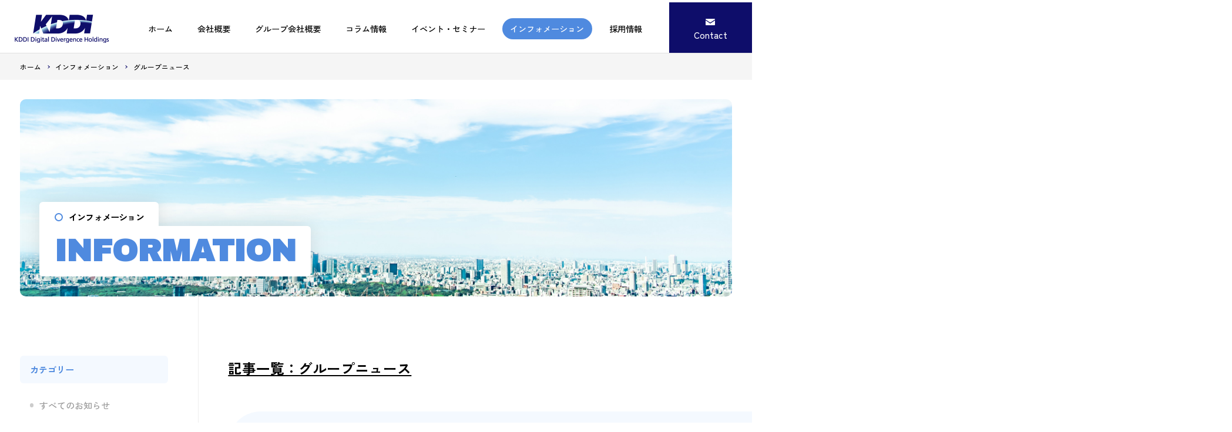

--- FILE ---
content_type: text/html; charset=UTF-8
request_url: https://www.kddi-digital.com/information/group-news/
body_size: 3965
content:
<!doctype html>
<html class="no-js" lang="ja">
<head>
<script src="https://cmp.datasign.co/v2/5547d88303/cmp.js" async></script>
<script>(function(w,d,s,l,i){w[l]=w[l]||[];w[l].push({'gtm.start':
new Date().getTime(),event:'gtm.js'});var f=d.getElementsByTagName(s)[0],
j=d.createElement(s),dl=l!='dataLayer'?'&l='+l:'';j.async=true;j.src=
'https://www.googletagmanager.com/gtm.js?id='+i+dl;f.parentNode.insertBefore(j,f);
})(window,document,'script','dataLayer','GTM-5G89JZX6');</script>
<meta charset="UTF-8">
<meta name="viewport" content="width=device-width, initial-scale=1.0">
<meta name="format-detection" content="telephone=no">
<meta http-equiv="X-UA-Compatible" content="ie=edge">
<title>グループニュース | KDDI Digital Divergence Holdings株式会社</title>
<link rel="canonical" href="https://www.kddi-digital.com/information/group-news/">
<meta property="og:url" content="https://www.kddi-digital.com/information/group-news/">
<meta property="og:site_name" content="KDDI Digital Divergence Holdings株式会社">
<meta property="og:title" content="グループニュース | KDDI Digital Divergence Holdings株式会社">
<meta property="og:type" content="article">
<meta property="og:image" content="https://www.kddi-digital.com/themes/kdh/images/ogp.jpg">
<meta property="twitter:card" content="summary_large_image">
<meta property="twitter:url" content="https://www.kddi-digital.com/information/group-news/">
<meta property="twitter:title" content="グループニュース | KDDI Digital Divergence Holdings株式会社">
<meta property="twitter:image" content="https://www.kddi-digital.com/themes/kdh/images/ogp.jpg">
<meta name="format-detection" content="telephone=no">
<link rel="icon" type="image/x-icon" href="/themes/kdh/favicon.ico">
<link rel="preconnect" href="https://fonts.googleapis.com">
<link rel="preconnect" href="https://fonts.gstatic.com" crossorigin>
<link href="https://fonts.googleapis.com/css2?family=Archivo+Black&family=Zen+Kaku+Gothic+New:wght@300;400;500;700;900&display=swap" rel="stylesheet">
<link rel="stylesheet" href="/themes/kdh/css/normalize.css?date=20200727142933" >
<link rel="stylesheet" href="/themes/system/css/acms-admin.min.css?date=20250523002754">
<link rel="stylesheet" href="/themes/system/css/acms.min.css?date=20250523002754">
<link rel="stylesheet" href="/themes/kdh/css/kdh.css?=v20250310">
<script type="text/javascript" src="/js/dest/vendor.js?date=20250523002754" charset="UTF-8" async defer></script>
<script type="text/javascript" src="/js/dest/index.js?date=20250523002754" charset="UTF-8" async defer></script>
<meta name="generator" content="a-blog cms" />
<meta name="csrf-token" content="2a1b32953c297017da384787bf952e021fd686e8b30b6794ede790c1bc38c32e"></head>
<body id="information">
<noscript><iframe src="https://www.googletagmanager.com/ns.html?id=GTM-5G89JZX6"
height="0" width="0" style="display:none;visibility:hidden"></iframe></noscript>
<header class="site-header">
<div class="inner">
<h1 class="site-logo"><a href="/"><img src="/themes/kdh/images/logo.png?=v2" width="160" height="48" alt="KDDI Digital Divergence Holdings"></a></h1>
<nav class="global-nav nav_menu" aria-label="グローバルナビゲーション">
<ul class="inner">
<li class="item"><a href="/" class="home"><i class="in">ホーム</i></a></li>
<li class="item"><a href="/about-us/" class="about-us"><i class="in">会社概要</i></a></li>
<li class="item"><a href="/group-company/" class="group-company"><i class="in">グループ会社概要</i></a></li>
<li class="item"><a href="/topics/" class="topics"><i class="in">コラム情報</i></a></li>
<li class="item"><a href="/event/" class="event"><i class="in">イベント・セミナー</i></a></li>
<li class="item"><a href="/information/" class="information"><i class="in">インフォメーション</i></a></li>
<li class="item"><a href="/recruit/" class="recruit"><i class="in">採用情報</i></a></li>
</ul>
</nav>
<p class="contact-nav"><a href="https://event.kddi-digital.com/contact" target="_blank">Contact</a></p>
</div>
</header>
<div class="drawer-menu only-sp">
<a class="item" href="javascript:myMethod();void(0)">
<div class="inner">
<span class="drawer-menu-line -top"></span>
<span class="drawer-menu-line -center"></span>
<span class="drawer-menu-line -bottom"></span>
</div>
</a>
</div>
<nav class="drawer-menu-content only-sp">
<div class="drawer-menu-content-wrap">
<div class="site-map-wrap">
<section id="banner-area">
<div class="inner">
<ul class="banner-list">
<li class="item"><a href="https://www.kddi.com/" target="_blank"><img src="/themes/kdh/images/bnr_img1.jpg" alt="KDDI株式会社――Tomorrow, Together"></a><span class="caption icon-external-after">※外部サイトにリンクします（新しいウィンドウが開きます）</span></li>
<li class="item"><a href="https://biz.kddi.com/beconnected/" target="_blank"><img src="/themes/kdh/images/bnr_img2.jpg" alt="be CONNECTED."></a><span class="caption icon-external-after">※外部サイトにリンクします（新しいウィンドウが開きます）</span></li>
</ul>
</div>
</section>
<footer class="site-footer">
<div class="inner">
<ul class="site-map">
<li class="item"><a href="/"><span class="ja icon-arrow-b_blue">ホーム</span><span class="en">Home</span></a></li>
<li class="item"><a href="/about-us/"><span class="ja icon-arrow-b_blue">会社概要</span><span class="en">About Us</span></a></li>
<li class="item"><a href="/group-company/"><span class="ja icon-arrow-b_blue">グループ会社概要</span><span class="en">Group Company</span></a></li>
<li class="item"><a href="/topics/"><span class="ja icon-arrow-b_blue">コラム情報</span><span class="en">Topics</span></a></li>
<li class="item"><a href="/event/"><span class="ja icon-arrow-b_blue">イベント・セミナー</span><span class="en">Event</span></a></li>
<li class="item"><a href="/information/"><span class="ja icon-arrow-b_blue">インフォメーション</span><span class="en">Information</span></a></li>
<li class="item"><a href="/recruit/"><span class="ja icon-arrow-b_blue">採用情報</span><span class="en">Recruit</span></a></li>
<li class="item only-sp"><a href="https://event.kddi-digital.com/contact" target="_blank"><span class="ja icon-arrow-b_blue">お問い合わせ</span><span class="en">Contact</span></a></li>
</ul>
<div class="site-information">
<div class="company-profile">
<figure class="footer-logo">
<a href="/" class="logo"><img src="/themes/kdh/images/group-logo.svg" alt="KDDI Digital Divergence Group"></a>
<figcaption class="profile">
<p class="company">KDDI Digital Divergence Holdings株式会社</p>
<p class="address">〒108-8618<br>東京都港区高輪2-21-1 <br class="only-sp">THE LINKPILLAR 1 NORTH 11階</p>
</figcaption>
</figure>
</div>
<div class="site-utility">
<ul class="utility-nav">
<li class="item"><a href="/privacy/">プライバシーポリシー</a></li>
<li class="item"><a href="/security-policy/">セキュリティポリシー</a></li>
<li class="item"><a href="/cookie-policy/">クッキーポリシー</a></li>
</ul>
<p class="utility-text"><a href="/web-accessibility/">ウェブアクセシビリティの取り組み</a></p>
<small class="copyright">© 2025 KDDI Digital Divergence Holdings Corporation</small>
</div>
</div>
</div>
</footer>
</div>
</div>
</nav>
<div class="breadcrumb">
<ol class="breadcrumb-list">
<li><a href="https://www.kddi-digital.com/">ホーム</a></li>
<li><a href="https://www.kddi-digital.com/information/">インフォメーション</a></li>
<li><a href="https://www.kddi-digital.com/information/group-news/">グループニュース</a></li>
</ol>
</div>
<div class="page-title">
<h2 class="section-title-a -information"><span class="ja">インフォメーション</span><span class="en">Information</span></h2>
<div class="cover"><img src="/themes/kdh/information/images/cover_information.jpg" alt="インフォメーションのカバー画像（都会の空の様子）"></div>
</div>
<main class="site-content -lower">
<aside class="secondary">
<div class="inner">
<p class="section-heading">カテゴリー</p>
<nav class="side-nav _double" aria-label="カテゴリーから記事を探す">
<ul class="list">
<li class="item js-link_match_location-full"><a href="https://www.kddi-digital.com/information/">すべてのお知らせ</a></li>
<li class="item js-link_match_location"><a href="https://www.kddi-digital.com/information/news/">ニュース</a></li>
<li class="item js-link_match_location"><a href="https://www.kddi-digital.com/information/group-news/">グループニュース</a></li>
<li class="item js-link_match_location"><a href="https://www.kddi-digital.com/information/event/">イベント・セミナー</a></li>
</ul>
</nav>
<p class="section-heading">アーカイブ</p>
<nav class="side-nav" aria-label="アーカイブから記事を探す">
<ul class="list">
<li class="item js-link_match_location"><a href="https://www.kddi-digital.com/information/group-news/2026/">2026年</a></li>
<li class="item js-link_match_location"><a href="https://www.kddi-digital.com/information/group-news/2025/">2025年</a></li>
<li class="item js-link_match_location"><a href="https://www.kddi-digital.com/information/group-news/2024/">2024年</a></li>
<li class="item js-link_match_location"><a href="https://www.kddi-digital.com/information/group-news/2023/">2023年</a></li>
</ul>
</nav>
</div>
</aside>
<div class="primary">
<div class="inner">
<section class="section">
<div class="inner">
<h4 class="h4-a _first">記事一覧：グループニュース</h4>
<div class="information-area">
<div class="news-list">
<article class="news-block -external">
<a href="https://www.kddi-digital.com/information/group-news/20260108.html" class="item" target="_blank">
<div class="head">
<time datetime="2026-01-13" class="date">2026年01月13日</time>
<span class="label">グループニュース</span>
<ul class="tag-list">
<li class="item">#KDDIアジャイル開発センター株式会社</li>
</ul>
</div>
<div class="foot"><h3 class="title">KDDIアジャイル開発センター、AI駆動開発とオフショアを活用した「KAGオフショアAIラボ」を開始</h3></div>
</a>
</article>
<article class="news-block -external">
<a href="https://www.kddi-digital.com/information/group-news/20260105.html" class="item" target="_blank">
<div class="head">
<time datetime="2026-01-08" class="date">2026年01月08日</time>
<span class="label">グループニュース</span>
<ul class="tag-list">
<li class="item">#KDDIアジャイル開発センター株式会社</li>
</ul>
</div>
<div class="foot"><h3 class="title">KAGの御田が日本初のアマゾン ウェブ サービスの「AWS AI ヒーロー」に認定されました</h3></div>
</a>
</article>
<article class="news-block">
<a href="https://www.kddi-digital.com/information/group-news/20251219.html" class="item">
<div class="head">
<time datetime="2025-12-23" class="date">2025年12月23日</time>
<span class="label">グループニュース</span>
<ul class="tag-list">
<li class="item">#アイレット株式会社</li>
</ul>
</div>
<div class="foot"><h3 class="title">アイレット、日本オラクルと Enhanced Oracle PartnerNetwork Program の「Level 2」契約を締結</h3></div>
</a>
</article>
<article class="news-block">
<a href="https://www.kddi-digital.com/information/group-news/20251218.html" class="item">
<div class="head">
<time datetime="2025-12-23" class="date">2025年12月23日</time>
<span class="label">グループニュース</span>
<ul class="tag-list">
<li class="item">#アイレット株式会社</li>
</ul>
</div>
<div class="foot"><h3 class="title">「シャドー IT」「シャドー AI」を可視化・制御！アイレット、ブラウザ上で導入可能な「Chrome Enterprise Premium 導入支援サービス」を提供開始</h3></div>
</a>
</article>
<article class="news-block">
<a href="https://www.kddi-digital.com/information/group-news/20251205.html" class="item">
<div class="head">
<time datetime="2025-12-22" class="date">2025年12月22日</time>
<span class="label">グループニュース</span>
<ul class="tag-list">
<li class="item">#アイレット株式会社</li>
</ul>
</div>
<div class="foot"><h3 class="title">アイレット、AI 統合ソリューション群「gaipack」に新サービス「AI デザインシステム」を追加<br />
</h3></div>
</a>
</article>
</div>
</div>
<div class="pager">
<ul class="pagination">
<li class="cur"><span>1</span></li><li><span><a href="https://www.kddi-digital.com/information/group-news/page/2/">2</a></span></li><li><span><a href="https://www.kddi-digital.com/information/group-news/page/3/">3</a></span></li>
<li><span>...</span></li><li><span><a href="https://www.kddi-digital.com/information/group-news/page/28/">28</a></span></li>
<li class="next"><span><a href="https://www.kddi-digital.com/information/group-news/page/2/"></a></span></li>
</ul>
</div>
</div>
</section>
</div>
</div>
</main>
<section id="banner-area">
<div class="inner">
<ul class="banner-list">
<li class="item"><a href="https://www.kddi.com/" target="_blank"><img src="/themes/kdh/images/bnr_img1.jpg" alt="KDDI株式会社――Tomorrow, Together"></a><span class="caption icon-external-after">※外部サイトにリンクします（新しいウィンドウが開きます）</span></li>
<li class="item"><a href="https://biz.kddi.com/beconnected/" target="_blank"><img src="/themes/kdh/images/bnr_img2.jpg" alt="be CONNECTED."></a><span class="caption icon-external-after">※外部サイトにリンクします（新しいウィンドウが開きます）</span></li>
</ul>
</div>
</section>
<footer class="site-footer">
<div class="inner">
<ul class="site-map">
<li class="item"><a href="/"><span class="ja icon-arrow-b_blue">ホーム</span><span class="en">Home</span></a></li>
<li class="item"><a href="/about-us/"><span class="ja icon-arrow-b_blue">会社概要</span><span class="en">About Us</span></a></li>
<li class="item"><a href="/group-company/"><span class="ja icon-arrow-b_blue">グループ会社概要</span><span class="en">Group Company</span></a></li>
<li class="item"><a href="/topics/"><span class="ja icon-arrow-b_blue">コラム情報</span><span class="en">Topics</span></a></li>
<li class="item"><a href="/event/"><span class="ja icon-arrow-b_blue">イベント・セミナー</span><span class="en">Event</span></a></li>
<li class="item"><a href="/information/"><span class="ja icon-arrow-b_blue">インフォメーション</span><span class="en">Information</span></a></li>
<li class="item"><a href="/recruit/"><span class="ja icon-arrow-b_blue">採用情報</span><span class="en">Recruit</span></a></li>
<li class="item only-sp"><a href="https://event.kddi-digital.com/contact" target="_blank"><span class="ja icon-arrow-b_blue">お問い合わせ</span><span class="en">Contact</span></a></li>
</ul>
<div class="site-information">
<div class="company-profile">
<figure class="footer-logo">
<a href="/" class="logo"><img src="/themes/kdh/images/group-logo.svg" alt="KDDI Digital Divergence Group"></a>
<figcaption class="profile">
<p class="company">KDDI Digital Divergence Holdings株式会社</p>
<p class="address">〒108-8618<br>東京都港区高輪2-21-1 <br class="only-sp">THE LINKPILLAR 1 NORTH 11階</p>
</figcaption>
</figure>
</div>
<div class="site-utility">
<ul class="utility-nav">
<li class="item"><a href="/privacy/">プライバシーポリシー</a></li>
<li class="item"><a href="/security-policy/">セキュリティポリシー</a></li>
<li class="item"><a href="/cookie-policy/">クッキーポリシー</a></li>
</ul>
<p class="utility-text"><a href="/web-accessibility/">ウェブアクセシビリティの取り組み</a></p>
<small class="copyright">© 2025 KDDI Digital Divergence Holdings Corporation</small>
</div>
</div>
</div>
</footer>
<script src="https://ajax.googleapis.com/ajax/libs/jquery/3.7.0/jquery.min.js"></script>
<script src="/acms.js?uaGroup=PC&amp;domains=www.kddi-digital.com&amp;jsDir=js/&amp;themesDir=/themes/&amp;bid=1&amp;cid=25&amp;jQuery=3.6.1&amp;jQueryMigrate=migrate-3.0.1&amp;mediaClientResize=off&amp;v=0af5dbcad349ea63b3b3ca79c9e7ffab&amp;umfs=64M&amp;pms=256M&amp;mfu=40&amp;lgImg=width:2560&amp;jpegQuality=80&amp;mediaLibrary=on&amp;edition=standard&amp;urlPreviewExpire=400&amp;timemachinePreviewDefaultDevice=PC&amp;ccd=information/group-news&amp;scriptRoot=/" charset="UTF-8" id="acms-js"></script>
<script src="//cdnjs.cloudflare.com/ajax/libs/ScrollMagic/2.0.7/ScrollMagic.min.js"></script>
<script src="//cdnjs.cloudflare.com/ajax/libs/ScrollMagic/2.0.7/plugins/debug.addIndicators.min.js"></script>
<link rel="stylesheet" href="/themes/kdh/js/scroll-hint/scroll-hint.css?date=20200716183328">
<script type="text/javascript" src="/themes/kdh/js/scroll-hint/scroll-hint.min.js?date=20200716183328"></script>
<link rel="stylesheet" href="/themes/kdh/css/splide.min.css?date=20220923172641">
<script src="/themes/kdh/js/splide.min.js?date=20220923172641"></script>
<script src="/themes/kdh/js/splide-extension-auto-scroll.min.js?date=20250221153944"></script>
<script src="/themes/kdh/js/scroll-point.js?date=20211130093050"></script>
<script src="/themes/kdh/js/common.js?=v20240730"></script>
</body>
</html>


--- FILE ---
content_type: text/css
request_url: https://www.kddi-digital.com/themes/kdh/css/kdh.css?=v20250310
body_size: 30317
content:
@charset "UTF-8";
/*! normalize.css v8.0.1 | MIT License | github.com/necolas/normalize.css */html{line-height:1.15;-webkit-text-size-adjust:100%}body{margin:0}main{display:block}h1{font-size:2em;margin:0.67em 0}hr{-webkit-box-sizing:content-box;box-sizing:content-box;height:0;overflow:visible}pre{font-family:monospace,monospace;font-size:1em}a{background-color:transparent}abbr[title]{border-bottom:none;text-decoration:underline;-webkit-text-decoration:underline dotted;text-decoration:underline dotted}b,strong{font-weight:bolder}code,kbd,samp{font-family:monospace,monospace;font-size:1em}small{font-size:80%}sub,sup{font-size:75%;line-height:0;position:relative;vertical-align:baseline}sub{bottom:-0.25em}sup{top:-0.5em}img{border-style:none}button,input,optgroup,select,textarea{font-family:inherit;font-size:100%;line-height:1.15;margin:0}button,input{overflow:visible}button,select{text-transform:none}[type=button],[type=reset],[type=submit],button{-webkit-appearance:button}[type=button]::-moz-focus-inner,[type=reset]::-moz-focus-inner,[type=submit]::-moz-focus-inner,button::-moz-focus-inner{border-style:none;padding:0}[type=button]:-moz-focusring,[type=reset]:-moz-focusring,[type=submit]:-moz-focusring,button:-moz-focusring{outline:1px dotted ButtonText}fieldset{padding:0.35em 0.75em 0.625em}legend{-webkit-box-sizing:border-box;box-sizing:border-box;color:inherit;display:table;max-width:100%;padding:0;white-space:normal}progress{vertical-align:baseline}textarea{overflow:auto}[type=checkbox],[type=radio]{-webkit-box-sizing:border-box;box-sizing:border-box;padding:0}[type=number]::-webkit-inner-spin-button,[type=number]::-webkit-outer-spin-button{height:auto}[type=search]{-webkit-appearance:textfield;outline-offset:-2px}[type=search]::-webkit-search-decoration{-webkit-appearance:none}::-webkit-file-upload-button{-webkit-appearance:button;font:inherit}details{display:block}summary{display:list-item}template{display:none}[hidden]{display:none}*{-webkit-box-sizing:border-box;box-sizing:border-box}@media (min-width:769px){img{image-rendering:-webkit-optimize-contrast}}html{font-size:18px;font-size:min(18px,1.1842105263vw);background:#fff;scroll-behavior:smooth}@media (max-width:767px){html{font-size:4.8vw}}body{background:#fff}@media (max-width:767px){body{width:100vw}}body,button,input,select,textarea{color:#000;font-weight:500;font-family:"Zen Kaku Gothic New",sans-serif;line-height:1.8}@media (max-width:767px){body,button,input,select,textarea{-webkit-font-smoothing:antialiased;-moz-osx-font-smoothing:grayscale}}::-moz-selection{background:rgba(14,13,106,0.7);color:#fff}::selection{background:rgba(14,13,106,0.7);color:#fff}h1,h2,h3,h4,h5,h6{font-size:inherit;margin:0}img,svg,video{border:0;vertical-align:bottom}ol,ul{list-style:none;margin:0;padding:0}li{margin:0;padding:0}dd,dl,dt{margin:0;padding:0}figure{margin:0}p{margin:0 0 1em}p:last-child{margin-bottom:0}@media (max-width:767px){p{font-size:0.8888888889rem}}a{color:#0e0d6a;text-decoration:underline;-webkit-transition:all 0.3s;transition:all 0.3s}a:hover{color:#0e0d6a;text-decoration:none;-webkit-transition:all 0.3s;transition:all 0.3s}a[nohref]{color:inherit}a[nohref]:hover{text-decoration:none}a[href^="tel:"]{color:inherit}@media (min-width:769px){a[href^="tel:"]{pointer-events:none}}a:focus,input[type=checkbox]:focus,input[type=checkbox]:focus+span:before,input[type=radio]:focus,input[type=radio]:focus+span:before{outline:solid #000!important}img{max-width:100%;height:auto}figure{margin:0}.caption,figcaption{display:block;margin-top:1em;font-size:0.88em}ol.plain,ul.plain{margin-left:1em;margin-bottom:1em}.plain ol,.plain ul{margin:0 0 0 1em}ul.plain{list-style-type:disc}ul.plain ul{list-style-type:circle}ul.plain ul ul{list-style-type:square}ol.plain,ol.plain ol{list-style-type:decimal}dl.plain{margin:0 0 1em}dl.plain dt{font-weight:bold}dl.plain dd{margin-bottom:1em}._clearfix{zoom:1}._clearfix:after{content:"";display:block;clear:both;overflow:auto}._float-l{float:left}._float-r{float:right}._clear{clear:both}._hidden{display:none}._horizontalrule{border-bottom:1px solid #e5e5e5;border-top:none;margin:2.2222222222rem 0}._bold{font-weight:600}._underline{text-decoration:underline}._small{font-size:88%!important}._middle{font-size:100%!important}._large{font-size:113%!important}._valignt{vertical-align:top!important}._valignm{vertical-align:middle!important}._valignb{vertical-align:bottom!important}._txtc,._txtc td,._txtc th{text-align:center!important}._txtr,._txtr td,._txtr th{text-align:right!important}._txtl,._txtl td,._txtl th{text-align:left!important}._wordbreak{word-break:break-all!important}._nowrap{white-space:nowrap!important}._image-text{overflow:hidden!important}._green{color:#0e0d6a!important}._gray{color:#999}._red{color:red}._zero{margin-bottom:0!important}._half{margin-bottom:0.67rem!important}._default{margin-bottom:1.33rem!important}._double{margin-bottom:2.67rem!important}@media (max-width:767px){._double{margin-bottom:1.6666666667rem!important}}._first{margin-top:0!important}@media (min-width:769px){.only-sp{display:none!important}}@media (max-width:767px){.only-pc{display:none!important}}.site-header{height:6rem;border-bottom:1px solid #e0e0e0;overflow:hidden}@media (max-width:767px){.site-header{height:3.3333333333rem;padding:0 0.8333333333rem}}.site-header>.inner{margin:0 auto;display:-webkit-box;display:-ms-flexbox;display:flex;-webkit-box-align:center;-ms-flex-align:center;align-items:center;-webkit-box-pack:justify;-ms-flex-pack:justify;justify-content:space-between}@media (max-width:767px){.site-header>.inner{height:100%}}.site-header .site-logo{padding:1.6666666667rem;-ms-flex-negative:0;flex-shrink:0}@media (max-width:767px){.site-header .site-logo{width:5.5555555556rem;height:100%;padding:0;display:-webkit-box;display:-ms-flexbox;display:flex;-webkit-box-align:center;-ms-flex-align:center;align-items:center}}.site-header .site-logo a{display:block}.site-header .site-logo a img{width:160px;height:auto}@media screen and (max-width:1200px){.site-header .site-logo a img{width:80px;height:auto}}@media (max-width:767px){.site-header .site-logo a img{width:100%;height:auto}}.site-header .global-nav{margin-left:auto;position:relative}@media (max-width:767px){.site-header .global-nav{display:none}}.site-header .global-nav>.inner{display:-webkit-box;display:-ms-flexbox;display:flex;-webkit-box-align:center;-ms-flex-align:center;align-items:center}.site-header .global-nav>.inner>.item{width:100%;height:6rem;display:block}.site-header .global-nav>.inner>.item a{width:100%;height:6rem;padding:0 1.3888888889rem;font-size:0.9444444444rem;color:#000;line-height:1;text-decoration:none;position:relative;white-space:nowrap;display:-webkit-box;display:-ms-flexbox;display:flex;-webkit-box-pack:center;-ms-flex-pack:center;justify-content:center;-webkit-box-align:center;-ms-flex-align:center;align-items:center;position:relative}.site-header .global-nav>.inner>.item a:after{content:"";width:calc(100% - 3.75rem);display:block;font-style:normal;line-height:1;padding:1rem 1.3888888889rem 1.3888888889rem;border-radius:100px;background:#fff;position:absolute;-webkit-transition:all 0.3s;transition:all 0.3s}.site-header .global-nav>.inner>.item a>.in{font-style:normal;position:relative;z-index:2}.site-header .global-nav>.inner>.item a.-active,.site-header .global-nav>.inner>.item a:focus,.site-header .global-nav>.inner>.item a:hover{color:#fff}.site-header .global-nav>.inner>.item a.-active:after,.site-header .global-nav>.inner>.item a:focus:after,.site-header .global-nav>.inner>.item a:hover:after{background:#0e0d6a;-webkit-transition:all 0.3s;transition:all 0.3s}.site-header .global-nav>.inner>.item a.information.-active:after,.site-header .global-nav>.inner>.item a.information:focus:after,.site-header .global-nav>.inner>.item a.information:hover:after{background:#4f8adf}.site-header .global-nav>.inner>.item a.about-us.-active:after,.site-header .global-nav>.inner>.item a.about-us:focus:after,.site-header .global-nav>.inner>.item a.about-us:hover:after{background:#df4286}.site-header .global-nav>.inner>.item a.event.-active:after,.site-header .global-nav>.inner>.item a.event:focus:after,.site-header .global-nav>.inner>.item a.event:hover:after{background:#8bd592}.site-header .global-nav>.inner>.item a.topics:focus:after,.site-header .global-nav>.inner>.item a.topics:hover:after{background:#fadf4e}.site-header .global-nav>.inner>.item a.group-company.-active:after,.site-header .global-nav>.inner>.item a.group-company:focus:after,.site-header .global-nav>.inner>.item a.group-company:hover:after{background:#e0933b}.site-header .global-nav .current-bar{width:100%;height:40%;position:absolute;top:0.1111111111rem;bottom:0;left:0;display:block;display:-webkit-box;display:-ms-flexbox;display:flex;-webkit-box-pack:center;-ms-flex-pack:center;justify-content:center;-webkit-box-align:center;-ms-flex-align:center;align-items:center;margin:auto;border-radius:100px;z-index:1}.site-header .contact-nav{height:6rem;margin:0 0 0 1.6666666667rem;position:relative;background:#0e0d6a;display:-webkit-box;display:-ms-flexbox;display:flex;-webkit-box-pack:center;-ms-flex-pack:center;justify-content:center;-webkit-box-align:center;-ms-flex-align:center;align-items:center}@media (max-width:767px){.site-header .contact-nav{display:none}}.site-header .contact-nav>a{padding:1.8333333333rem 2.7777777778rem;font-size:1rem;display:block;text-decoration:none;background:#0e0d6a;color:#fff;line-height:1}.site-header .contact-nav>a:before{content:"";background:url(../images/icon/icon_mail_white.svg) no-repeat;background-size:1.0555555556rem 0.7777777778rem;width:1.0555555556rem;height:0.7777777778rem;display:block;margin:0 auto 0.5555555556rem}.site-header .contact-nav>a:focus,.site-header .contact-nav>a:hover{background:#4f8adf}.drawer-menu{width:3.3333333333rem;height:3.3333333333rem;position:fixed;right:0;top:0;z-index:99;cursor:pointer;background:#0e0d6a;display:-webkit-box;display:-ms-flexbox;display:flex;-webkit-box-align:center;-ms-flex-align:center;align-items:center;-webkit-box-pack:center;-ms-flex-pack:center;justify-content:center}.drawer-menu>.item{width:3.3333333333rem;height:3.3333333333rem;display:-webkit-box;display:-ms-flexbox;display:flex;-webkit-box-align:center;-ms-flex-align:center;align-items:center;-webkit-box-pack:center;-ms-flex-pack:center;justify-content:center}.drawer-menu>.item>.inner{width:1.4444444444rem;height:0.8888888889rem;position:relative}.drawer-menu>.item:focus{background:#27268d}.drawer-menu-line{width:100%;height:1px;background:#fff;display:block;position:absolute;-webkit-transition:-webkit-transform 0.3s;transition:-webkit-transform 0.3s;transition:transform 0.3s;transition:transform 0.3s,-webkit-transform 0.3s}.drawer-menu-line.-top{top:-0.0555555556rem}.drawer-menu-line.-top.-active{top:0.2777777778rem;-webkit-transform:rotate(45deg);transform:rotate(45deg)}.drawer-menu-line.-center{top:0.3888888889rem}.drawer-menu-line.-center.-active{-webkit-transform:scaleX(0);transform:scaleX(0)}.drawer-menu-line.-bottom{bottom:0}@media (max-width:767px){.drawer-menu-line.-bottom{bottom:0}}.drawer-menu-line.-bottom.-active{bottom:0.5555555556rem;-webkit-transform:rotate(135deg);transform:rotate(135deg)}.drawer-menu-content{width:calc(100vw - 15.63rem);height:100vh;background:#ebebeb;position:fixed;top:0;left:13.8888888889rem;z-index:98;display:none}@media (max-width:767px){.drawer-menu-content{width:100vw;left:0}}.drawer-menu-content .drawer-menu-content-wrap{width:100%;height:100%;display:-webkit-box;display:-ms-flexbox;display:flex;-webkit-box-align:center;-ms-flex-align:center;align-items:center;-webkit-box-pack:center;-ms-flex-pack:center;justify-content:center;position:relative;-webkit-box-orient:vertical;-webkit-box-direction:normal;-ms-flex-direction:column;flex-direction:column}@media (max-width:767px){.drawer-menu-content .drawer-menu-content-wrap{display:block;overflow-y:scroll}.drawer-menu-content .drawer-menu-content-wrap::-webkit-scrollbar{width:5px}.drawer-menu-content .drawer-menu-content-wrap::-webkit-scrollbar-thumb{background:rgba(0,0,0,0.3)}.drawer-menu-content .drawer-menu-content-wrap::-webkit-scrollbar-track{background:rgba(0,0,0,0.1)}}.drawer-menu-content .drawer-menu-content-wrap .site-map-wrap{width:100%;padding:0}@media (max-height:500px){.drawer-menu-content .drawer-menu-content-wrap .site-map-wrap{overflow-y:scroll;height:100%}.drawer-menu-content .drawer-menu-content-wrap .site-map-wrap::-webkit-scrollbar{width:5px}.drawer-menu-content .drawer-menu-content-wrap .site-map-wrap::-webkit-scrollbar-thumb{background:rgba(0,0,0,0.3)}.drawer-menu-content .drawer-menu-content-wrap .site-map-wrap::-webkit-scrollbar-track{background:rgba(0,0,0,0.1)}}.drawer-menu-content .drawer-menu-content-wrap .site-map-wrap #banner-area{display:none}.drawer-menu-content .drawer-menu-content-wrap .site-map-wrap .site-footer>.inner{padding:3.3333333333rem 1.1111111111rem 1.6666666667rem}#banner-area{background:#f7f7f7;position:relative;z-index:2}#banner-area>.inner{max-width:1600px;padding:2.2222222222rem;margin:0 auto;position:relative}@media (max-width:767px){#banner-area>.inner{padding:1.6666666667rem 1.1111111111rem 1.1111111111rem}}#banner-area .banner-list{display:-webkit-box;display:-ms-flexbox;display:flex;-webkit-box-pack:center;-ms-flex-pack:center;justify-content:center}#banner-area .banner-list>.item{margin:0 1.1111111111rem;text-align:center}@media (max-width:767px){#banner-area .banner-list>.item{margin:0 0.5555555556rem}}#banner-area .banner-list>.item>a{display:block;text-decoration:none;-webkit-box-shadow:0px 0px 20px 0px rgba(0,0,0,0.05);box-shadow:0px 0px 20px 0px rgba(0,0,0,0.05);width:-webkit-fit-content;width:-moz-fit-content;width:fit-content;margin:0 auto}#banner-area .banner-list>.item>a img{border-radius:6px}#banner-area .banner-list>.item>a:hover{opacity:0.8}#banner-area .banner-list>.item>.caption{font-size:0.6666666667rem;color:#000}@media (max-width:767px){#banner-area .banner-list>.item>.caption{font-size:0.5555555556rem}}.site-footer{background:#0e0d6a;position:relative;z-index:2}.site-footer>.inner{width:100%;max-width:1600px;padding:4.4444444444rem 2.2222222222rem;margin:0 auto;position:relative;color:#fff}@media (max-width:767px){.site-footer>.inner{padding:2.2222222222rem 1.1111111111rem}}.site-footer .site-map{display:-ms-grid;display:grid;-ms-grid-columns:1fr 3.3333333333rem 1fr;grid-template-columns:1fr 1fr;gap:0 3.3333333333rem;margin-bottom:2.2222222222rem}@media (max-width:767px){.site-footer .site-map{display:block}}.site-footer .site-map>.item{border-top:1px solid #27268d;border-bottom:1px solid #27268d;margin:-1px 0 0}.site-footer .site-map>.item>a{padding:1.3888888889rem 1.6666666667rem;color:#fff;font-size:1rem;line-height:1.4;text-decoration:none;display:-webkit-box;display:-ms-flexbox;display:flex;-webkit-box-pack:justify;-ms-flex-pack:justify;justify-content:space-between;-webkit-box-align:center;-ms-flex-align:center;align-items:center;-ms-flex-wrap:wrap;flex-wrap:wrap}@media (max-width:767px){.site-footer .site-map>.item>a{padding:1.1111111111rem 0;font-size:0.7777777778rem}}.site-footer .site-map>.item>a>.ja{-ms-flex-negative:0;flex-shrink:0}@media (max-width:767px){.site-footer .site-map>.item>a>.ja{font-size:0.7777777778rem}}.site-footer .site-map>.item>a>.ja:before{margin-right:1.6666666667rem}@media (max-width:767px){.site-footer .site-map>.item>a>.ja:before{margin-right:1.1111111111rem}}.site-footer .site-map>.item>a>.en{font-family:"Archivo Black",sans-serif;font-weight:700;text-transform:uppercase;font-size:0.8888888889rem;color:#4544b5}@media (max-width:767px){.site-footer .site-map>.item>a>.en{font-size:0.6666666667rem}}.site-footer .site-map>.item>a:focus,.site-footer .site-map>.item>a:hover{background:#27268d}.site-footer .site-information{display:-webkit-box;display:-ms-flexbox;display:flex;-webkit-box-pack:justify;-ms-flex-pack:justify;justify-content:space-between;-webkit-box-align:center;-ms-flex-align:center;align-items:center}@media (max-width:767px){.site-footer .site-information{display:block}}.site-footer .site-information .company-profile .footer-logo{display:-webkit-box;display:-ms-flexbox;display:flex;-webkit-box-align:center;-ms-flex-align:center;align-items:center}@media (max-width:767px){.site-footer .site-information .company-profile .footer-logo{display:block;text-align:center;margin-bottom:1.1111111111rem}}.site-footer .site-information .company-profile .footer-logo>.logo{width:7.7777777778rem;height:7.7777777778rem;display:block;-ms-flex-negative:0;flex-shrink:0;margin-right:2.2222222222rem}@media (max-width:767px){.site-footer .site-information .company-profile .footer-logo>.logo{width:6.6666666667rem;height:6.6666666667rem;margin:0 auto 0.8333333333rem}}.site-footer .site-information .company-profile .footer-logo>.profile{font-size:1em;margin:0}.site-footer .site-information .company-profile .footer-logo>.profile>.company{font-size:0.8888888889rem}@media (max-width:767px){.site-footer .site-information .company-profile .footer-logo>.profile>.company{font-size:0.7777777778rem;margin-bottom:0.3333333333rem}}.site-footer .site-information .company-profile .footer-logo>.profile>.address{font-size:0.7777777778rem}@media (max-width:767px){.site-footer .site-information .company-profile .footer-logo>.profile>.address{font-size:0.6666666667rem}}.site-footer .site-information .site-utility{text-align:right}@media (max-width:767px){.site-footer .site-information .site-utility{text-align:center}}.site-footer .site-information .site-utility .utility-nav{display:-webkit-box;display:-ms-flexbox;display:flex;-webkit-box-pack:end;-ms-flex-pack:end;justify-content:flex-end;-webkit-box-align:center;-ms-flex-align:center;align-items:center;-ms-flex-wrap:wrap;flex-wrap:wrap}@media (max-width:767px){.site-footer .site-information .site-utility .utility-nav{margin-bottom:0.5555555556rem}}.site-footer .site-information .site-utility .utility-nav>.item{margin-left:2.2222222222rem}@media (max-width:767px){.site-footer .site-information .site-utility .utility-nav>.item{margin:0 auto 0.5555555556rem}}.site-footer .site-information .site-utility .utility-nav>.item>a{font-size:0.7777777778rem;text-decoration:none;color:#fff}@media (max-width:767px){.site-footer .site-information .site-utility .utility-nav>.item>a{font-size:0.6666666667rem;line-height:1.4;display:block}}.site-footer .site-information .site-utility .utility-nav>.item>a:focus,.site-footer .site-information .site-utility .utility-nav>.item>a:hover{text-decoration:underline}.site-footer .site-information .site-utility .utility-text{margin:0.2777777778rem 0}.site-footer .site-information .site-utility .utility-text>a{font-size:0.7777777778rem;text-decoration:none;color:#fff}.site-footer .site-information .site-utility .utility-text>a:focus,.site-footer .site-information .site-utility .utility-text>a:hover{text-decoration:underline}.site-footer .site-information .site-utility .copyright{font-size:0.8888888889rem}@media (max-width:767px){.site-footer .site-information .site-utility .copyright{font-size:0.6666666667rem}}.site-content .section.inner,.site-content .section>.inner,.site-content section.inner,.site-content section>.inner{max-width:1600px;padding:3.3333333333rem 2.2222222222rem;margin:0 auto;position:relative}.site-content .section.inner.pb0,.site-content .section>.inner.pb0,.site-content section.inner.pb0,.site-content section>.inner.pb0{padding-bottom:0}@media (max-width:767px){.site-content .section.inner,.site-content .section>.inner,.site-content section.inner,.site-content section>.inner{padding:2.2222222222rem 1.1111111111rem}}.site-content .section.pb0.inner,.site-content .section.pb0>.inner,.site-content section.pb0.inner,.site-content section.pb0>.inner{padding-bottom:0!important}.site-content.-lower{max-width:1600px;padding:3.3333333333rem 2.2222222222rem;margin:0 auto;display:-webkit-box;display:-ms-flexbox;display:flex}@media (max-width:767px){.site-content.-lower{display:block;padding:2.2222222222rem 1.1111111111rem}}.site-content.-lower>.secondary{width:16.6666666667rem;padding-top:3.3333333333rem;margin-right:3.3333333333rem;-ms-flex-negative:0;flex-shrink:0}@media (max-width:767px){.site-content.-lower>.secondary{width:100%;padding:0;margin:0 0 1.1111111111rem}}.site-content.-lower>.secondary>.inner{width:100%;position:sticky;top:3.3333333333rem}@media (max-width:767px){.site-content.-lower>.secondary>.inner{position:static;top:0}}.site-content.-lower>.secondary>.inner .section-heading{background:#ebf6ff;color:#0e0d6a;padding:0.6666666667rem 1.1111111111rem;margin-bottom:1.6666666667rem;font-weight:700;border-radius:6px}@media (max-width:767px){.site-content.-lower>.secondary>.inner .section-heading{font-size:0.8888888889rem;margin-bottom:1.3888888889rem}}.site-content.-lower>.secondary>.inner .side-nav,.site-content.-lower>.secondary>.inner .side-nav-b,.site-content.-lower>.secondary>.inner .side-nav-local{padding-left:2.2222222222rem}@media (max-width:767px){.site-content.-lower>.secondary>.inner .side-nav,.site-content.-lower>.secondary>.inner .side-nav-b,.site-content.-lower>.secondary>.inner .side-nav-local{padding-left:1.6666666667rem}}.site-content.-lower>.secondary>.inner .side-nav-b>.list>.item,.site-content.-lower>.secondary>.inner .side-nav-local>.list>.item,.site-content.-lower>.secondary>.inner .side-nav>.list>.item{margin-bottom:0.7777777778rem}@media (max-width:767px){.site-content.-lower>.secondary>.inner .side-nav-b>.list>.item,.site-content.-lower>.secondary>.inner .side-nav-local>.list>.item,.site-content.-lower>.secondary>.inner .side-nav>.list>.item{margin-bottom:0.5555555556rem}}.site-content.-lower>.secondary>.inner .side-nav-b>.list>.item>a,.site-content.-lower>.secondary>.inner .side-nav-local>.list>.item>a,.site-content.-lower>.secondary>.inner .side-nav>.list>.item>a{display:block;text-decoration:none;position:relative;color:#999;line-height:1.6}@media (max-width:767px){.site-content.-lower>.secondary>.inner .side-nav-b>.list>.item>a,.site-content.-lower>.secondary>.inner .side-nav-local>.list>.item>a,.site-content.-lower>.secondary>.inner .side-nav>.list>.item>a{font-size:0.8888888889rem}}.site-content.-lower>.secondary>.inner .side-nav-b>.list>.item>a:before,.site-content.-lower>.secondary>.inner .side-nav-local>.list>.item>a:before,.site-content.-lower>.secondary>.inner .side-nav>.list>.item>a:before{content:"";width:0.4444444444rem;height:0.4444444444rem;margin-top:0.1111111111rem;background:#ccc;display:block;position:absolute;top:calc((100% - 0.63rem) / 2);left:-1.1111111111rem;border-radius:100%;-webkit-transition:all 0.3s;transition:all 0.3s}.site-content.-lower>.secondary>.inner .side-nav-b>.list>.item>a:focus,.site-content.-lower>.secondary>.inner .side-nav-local>.list>.item>a:focus,.site-content.-lower>.secondary>.inner .side-nav>.list>.item>a:focus{color:#0e0d6a;font-weight:500;-webkit-transition:all 0.3s;transition:all 0.3s}.site-content.-lower>.secondary>.inner .side-nav-b>.list>.item>a:focus:before,.site-content.-lower>.secondary>.inner .side-nav-local>.list>.item>a:focus:before,.site-content.-lower>.secondary>.inner .side-nav>.list>.item>a:focus:before{background:#0e0d6a;-webkit-transition:all 0.3s;transition:all 0.3s}.site-content.-lower>.secondary>.inner .side-nav-b>.list>.item.-active>a,.site-content.-lower>.secondary>.inner .side-nav-b>.list>.item.stay>a,.site-content.-lower>.secondary>.inner .side-nav-b>.list>.item:hover>a,.site-content.-lower>.secondary>.inner .side-nav-local>.list>.item.-active>a,.site-content.-lower>.secondary>.inner .side-nav-local>.list>.item.stay>a,.site-content.-lower>.secondary>.inner .side-nav-local>.list>.item:hover>a,.site-content.-lower>.secondary>.inner .side-nav>.list>.item.-active>a,.site-content.-lower>.secondary>.inner .side-nav>.list>.item.stay>a,.site-content.-lower>.secondary>.inner .side-nav>.list>.item:hover>a{color:#0e0d6a;font-weight:500;-webkit-transition:all 0.3s;transition:all 0.3s}.site-content.-lower>.secondary>.inner .side-nav-b>.list>.item.-active>a:before,.site-content.-lower>.secondary>.inner .side-nav-b>.list>.item.stay>a:before,.site-content.-lower>.secondary>.inner .side-nav-b>.list>.item:hover>a:before,.site-content.-lower>.secondary>.inner .side-nav-local>.list>.item.-active>a:before,.site-content.-lower>.secondary>.inner .side-nav-local>.list>.item.stay>a:before,.site-content.-lower>.secondary>.inner .side-nav-local>.list>.item:hover>a:before,.site-content.-lower>.secondary>.inner .side-nav>.list>.item.-active>a:before,.site-content.-lower>.secondary>.inner .side-nav>.list>.item.stay>a:before,.site-content.-lower>.secondary>.inner .side-nav>.list>.item:hover>a:before{background:#0e0d6a;-webkit-transition:all 0.3s;transition:all 0.3s}.site-content.-lower>.secondary>.inner .side-nav-b>.list>.item:last-child,.site-content.-lower>.secondary>.inner .side-nav-local>.list>.item:last-child,.site-content.-lower>.secondary>.inner .side-nav>.list>.item:last-child{margin-bottom:0}.site-content.-lower>.secondary>.inner .side-nav-b{padding-left:0}.site-content.-lower>.secondary>.inner .side-nav-b>.list-b{-webkit-box-flex:1;-ms-flex:auto;flex:auto;display:-webkit-box;display:-ms-flexbox;display:flex;-ms-flex-wrap:wrap;flex-wrap:wrap;margin:-0.3333333333rem}.site-content.-lower>.secondary>.inner .side-nav-b>.list-b>.item{font-size:0.8888888889rem;line-height:1.6;margin:0.3333333333rem}@media (max-width:767px){.site-content.-lower>.secondary>.inner .side-nav-b>.list-b>.item{font-size:0.6666666667rem;margin:0.1666666667rem}}.site-content.-lower>.secondary>.inner .side-nav-b>.list-b>.item>a{text-decoration:none;border:1px solid #e5e5e5;color:#999;border-radius:100px;padding:0.2777777778rem 0.8888888889rem 0.3333333333rem;display:block}.site-content.-lower>.secondary>.inner .side-nav-b>.list-b>.item>a:focus,.site-content.-lower>.secondary>.inner .side-nav-b>.list-b>.item>a:hover{border:1px solid #000;color:#000}.site-content.-lower>.secondary>.inner .side-nav-b>.list-b>.item.stay>a{border:1px solid #000;color:#000;border-radius:100px}.site-content.-lower>.secondary .column-link-block{margin:0 0 2.2222222222rem}.site-content.-lower>.secondary .column-link-block>.item{padding:1.1111111111rem;display:block}.site-content.-lower>.secondary .column-link-block>.item>.thumbnail{width:100%;margin:0 0 1.1111111111rem}.site-content.-lower>.secondary .column-link-block>.item>.body>.title{font-size:0.8888888889rem;line-height:1.6;margin-bottom:1.1111111111rem}.site-content.-lower>.secondary .column-link-block>.item>.body>.more{width:100%;max-width:100%;font-size:0.7222222222rem;padding:0.4444444444rem 0.5555555556rem;text-align:center}.site-content.-lower>.primary{-webkit-box-flex:1;-ms-flex:auto;flex:auto;display:-webkit-box;display:-ms-flexbox;display:flex}.site-content.-lower>.primary:before{content:"";width:1px;height:calc(100% + 10rem);background:#eee;display:block;-ms-flex-negative:0;flex-shrink:0;margin-top:-3.3333333333rem;margin-right:3.3333333333rem}@media (max-width:767px){.site-content.-lower>.primary:before{display:none}}.site-content.-lower>.primary>.inner{width:100%}.site-content.-lower>.primary>.inner .section>.inner{padding:3.3333333333rem 0}@media (max-width:767px){.site-content.-lower>.primary>.inner .section>.inner{padding:1.6666666667rem 0}}.site-content.-lower>.primary>.inner.pb0 .section>.inner{padding-bottom:0}.site-content.-lower>.primary.-full{width:100%;max-width:960px;margin:0 auto}@media (max-width:767px){.site-content.-lower>.primary.-full{max-width:100%}}.site-content.-lower>.primary.-full:before{display:none}.site-content.-lower>.primary.-full>.inner{padding:0}.site-content.-lower.pb0{padding-bottom:0}.breadcrumb{width:100%;background:#f5f5f5;margin-bottom:2.2222222222rem}@media (max-width:767px){.breadcrumb{margin-bottom:1.1111111111rem;overflow-x:auto!important;white-space:nowrap;overflow-scrolling:touch;-webkit-overflow-scrolling:touch;position:relative}}.breadcrumb .breadcrumb-list{padding:1.1111111111rem 2.2222222222rem;margin:0 auto;display:-webkit-box;display:-ms-flexbox;display:flex;-webkit-box-align:center;-ms-flex-align:center;align-items:center;-ms-flex-wrap:wrap;flex-wrap:wrap}@media (max-width:767px){.breadcrumb .breadcrumb-list{max-width:100%;padding:0.8333333333rem 1.1111111111rem}}.breadcrumb .breadcrumb-list>li{font-size:0.7777777778rem;line-height:1;vertical-align:middle;position:relative;margin:0 0}@media (max-width:767px){.breadcrumb .breadcrumb-list>li{font-size:0.6666666667rem}}.breadcrumb .breadcrumb-list>li a{color:#000;padding:0;text-decoration:none}.breadcrumb .breadcrumb-list>li a:focus,.breadcrumb .breadcrumb-list>li a:hover{color:#0e0d6a;text-decoration:underline}.breadcrumb .breadcrumb-list>li:after{content:"";display:inline-block;-webkit-transform:translateY(-50%) rotate(-45deg);transform:translateY(-50%) rotate(-45deg);width:0.2222222222rem;height:0.2222222222rem;border-right:1px solid #0e0d6a;border-bottom:1px solid #0e0d6a;margin:0 0.6666666667rem}@media (max-width:767px){.breadcrumb .breadcrumb-list>li:after{margin:0.1666666667rem 0.3333333333rem 0;vertical-align:middle}}@media (max-width:767px){.breadcrumb .breadcrumb-list>li:last-child{padding-right:1.1111111111rem}}.breadcrumb .breadcrumb-list>li:last-child:after{display:none}.page-title{padding:0 2.2222222222rem;position:relative}@media (max-width:767px){.page-title{padding:0 1.1111111111rem}}.page-title>.section-title-a{position:absolute;bottom:2.2222222222rem;left:4.4444444444rem;margin:0;-webkit-filter:drop-shadow(0px 0px 15px rgba(0,0,0,0.1));filter:drop-shadow(0px 0px 15px rgba(0,0,0,0.1))}@media (max-width:767px){.page-title>.section-title-a{bottom:1.1111111111rem;left:2.2222222222rem}}.page-title>.section-title-a>.ja{font-size:1rem;margin-bottom:0;background:#fff;max-width:-webkit-fit-content;max-width:-moz-fit-content;max-width:fit-content;padding:1.1111111111rem 1.6666666667rem 0.5555555556rem;border-radius:6px 6px 0 0;letter-spacing:-0.05em}@media (max-width:767px){.page-title>.section-title-a>.ja{font-size:0.8888888889rem;padding:1.1111111111rem 1.1111111111rem 0.5555555556rem}}.page-title>.section-title-a>.ja:before{width:0.6666666667rem;height:0.6666666667rem;margin:0.1111111111rem 0.6666666667rem 0 0}@media (max-width:767px){.page-title>.section-title-a>.ja:before{width:0.4444444444rem;height:0.4444444444rem;margin:0.1666666667rem 0.4444444444rem 0 0}}.page-title>.section-title-a>.en{font-size:3.4444444444rem;background:#fff;display:block;max-width:-webkit-fit-content;max-width:-moz-fit-content;max-width:fit-content;padding:1.1111111111rem 1.6666666667rem;border-radius:0 6px 6px 6px}@media (max-width:767px){.page-title>.section-title-a>.en{font-size:1.6666666667rem;padding:1.1111111111rem}}.page-title>.cover img{width:100%;height:auto;border-radius:10px}@media (max-width:767px){.page-title>.cover img{height:13.8888888889rem;-o-object-fit:cover;object-fit:cover}}.pager{margin:3.3333333333rem auto 0}@media (max-width:767px){.pager{margin:1.6666666667rem auto 0}}.pager .pagination{display:-webkit-box;display:-ms-flexbox;display:flex;-webkit-box-align:center;-ms-flex-align:center;align-items:center;-webkit-box-pack:center;-ms-flex-pack:center;justify-content:center}.pager .pagination>li{margin:0 0.5555555556rem;text-align:center;position:relative;border-radius:10px;display:block}@media (max-width:767px){.pager .pagination>li{margin:0 0.1388888889rem}}.pager .pagination>li>span{border:1px solid #0e0d6a;background:#ebf6ff;width:2.7777777778rem;height:2.7777777778rem;display:-webkit-box;display:-ms-flexbox;display:flex;-webkit-box-pack:center;-ms-flex-pack:center;justify-content:center;-webkit-box-align:center;-ms-flex-align:center;align-items:center;border-radius:100%;line-height:1;-webkit-transition:all 0.3s;transition:all 0.3s}@media (max-width:767px){.pager .pagination>li>span{width:1.6666666667rem;height:1.6666666667rem;font-size:0.6666666667rem}}.pager .pagination>li>span>a{color:#0e0d6a;width:100%;height:100%;font-size:0.8888888889rem;text-decoration:none;color:#000;display:-webkit-box;display:-ms-flexbox;display:flex;-webkit-box-pack:center;-ms-flex-pack:center;justify-content:center;-webkit-box-align:center;-ms-flex-align:center;align-items:center}@media (max-width:767px){.pager .pagination>li>span>a{font-size:0.6666666667rem}}.pager .pagination>li.next>span,.pager .pagination>li.prev>span{border:1px solid #0e0d6a;border-radius:100%;display:block}.pager .pagination>li.next>span{background:#ebf6ff url(../images/icon/icon_arrow-b_base.svg) no-repeat center;background-size:0.7222222222rem 0.6666666667rem}@media (max-width:767px){.pager .pagination>li.next>span{background-size:0.4444444444rem 0.3888888889rem}}.pager .pagination>li.prev>span{background:#ebf6ff url(../images/icon/icon_arrow-b_base.svg) no-repeat center;background-size:0.7222222222rem 0.6666666667rem;-webkit-transform:scale(-1,1);transform:scale(-1,1)}@media (max-width:767px){.pager .pagination>li.prev>span{background-size:0.4444444444rem 0.3888888889rem}}.pager .pagination>li.cur>span,.pager .pagination>li:hover>span{background:#0e0d6a;color:#fff;border-radius:100%;-webkit-transition:all 0.3s;transition:all 0.3s}.pager .pagination>li.cur>span>a,.pager .pagination>li:hover>span>a{color:#fff}.pager .pagination>li:hover.next>span{background:#0e0d6a url(../images/icon/icon_arrow-b_white.svg) no-repeat center;background-size:0.7222222222rem 0.6666666667rem}@media (max-width:767px){.pager .pagination>li:hover.next>span{background-size:0.4444444444rem 0.3888888889rem}}.pager .pagination>li:hover.prev>span{background:#0e0d6a url(../images/icon/icon_arrow-b_white.svg) no-repeat center;background-size:0.7222222222rem 0.6666666667rem;-webkit-transform:scale(-1,1);transform:scale(-1,1)}@media (max-width:767px){.pager .pagination>li:hover.prev>span{background-size:0.4444444444rem 0.3888888889rem}}.entry-section p.name-text{display:-webkit-box;display:-ms-flexbox;display:flex}.entry-section p.name-text>.name{-ms-flex-negative:0;flex-shrink:0;font-weight:bold;margin-right:0.2777777778rem}.entry-section p.name-text>.name>.honor{font-style:normal}.entry-section .entry-cover-image{width:100%;margin-bottom:3.3333333333rem}@media (max-width:767px){.entry-section .entry-cover-image{margin-bottom:1.6666666667rem}}.entry-section .entry-cover-image img{width:100%;height:100%;-o-object-fit:cover;object-fit:cover}.entry-section .entry-title{font-size:1.7777777778rem;line-height:1.5;border-bottom:1px solid #e5e5e5;padding:0 0 1.1111111111rem 1.1111111111rem;margin:0 0 1.6666666667rem;color:#0e0d6a;position:relative}.entry-section .entry-title:before{content:"";width:4px;height:calc(100% - 1.25rem);display:block;-ms-flex-negative:0;flex-shrink:0;background:#0e0d6a;position:absolute;top:0;left:0}.entry-section .entry-date{font-size:1rem;line-height:1.6;margin:0 0 0.8333333333rem}@media (max-width:767px){.entry-section .entry-date{font-size:0.8888888889rem;margin:0 0 0.5555555556rem}}.entry-section .entry-title-lv3-a{font-size:1.7777777778rem;padding-bottom:2.2222222222rem;margin:0 0 1.6666666667rem;line-height:1.6;border-bottom:1px solid #e5e5e5}@media (max-width:767px){.entry-section .entry-title-lv3-a{font-size:1.2222222222rem;padding-bottom:1.1111111111rem;margin:0 0 1.1111111111rem}}.entry-section .entry-title-lv4-a,.entry-section .entry-title-lv4-a_first{font-size:1.5555555556rem;line-height:1.6;margin-bottom:1.6666666667rem}@media (max-width:767px){.entry-section .entry-title-lv4-a,.entry-section .entry-title-lv4-a_first{font-size:1.3333333333rem;margin-bottom:1.6666666667rem}}.entry-section .entry-title-lv4-a:before,.entry-section .entry-title-lv4-a_first:before{content:"";width:40px;height:8px;background:#0e0d6a;border-radius:10px;display:block;margin:4.4444444444rem 0 1.1111111111rem}@media (max-width:767px){.entry-section .entry-title-lv4-a:before,.entry-section .entry-title-lv4-a_first:before{width:30px;height:6px;margin:3.3333333333rem 0 1.1111111111rem}}.entry-section .entry-title-lv4-a._first:before,.entry-section .entry-title-lv4-a_first._first:before{margin-top:0}.entry-section .entry-title-lv4-a_first:before{margin-top:0}.entry-section .entry-title-lv5-a{font-size:1.3333333333rem;line-height:1.6;padding:0.8333333333rem 1.3888888889rem;margin:3.3333333333rem 0 1.6666666667rem;background:#ebf6ff;color:#0e0d6a;border-radius:10px}@media (max-width:767px){.entry-section .entry-title-lv5-a{font-size:1.1111111111rem;padding:0.8333333333rem 1.1111111111rem;margin:1.6666666667rem 0 1.1111111111rem}}.entry-section .entry-title-lv6-a{font-size:1.1111111111rem;line-height:1.6;margin:1.6666666667rem 0 1.1111111111rem}@media (max-width:767px){.entry-section .entry-title-lv6-a{font-size:1rem}}.entry-section .entry-title-lv6-b{font-size:1.2222222222rem;line-height:1.6;margin:2.2222222222rem 0 1.6666666667rem;display:-webkit-box;display:-ms-flexbox;display:flex;-webkit-box-align:center;-ms-flex-align:center;align-items:center;vertical-align:middle;color:#0e0d6a}@media (max-width:767px){.entry-section .entry-title-lv6-b{margin:1.6666666667rem 0 1.1111111111rem;font-size:1.1111111111rem}}.entry-section .entry-title-lv6-b:before{content:"";width:5.5555555556rem;height:1px;display:block;background:#0e0d6a;-ms-flex-negative:0;flex-shrink:0;margin:0.0555555556rem 1.1111111111rem 0 0}@media (max-width:767px){.entry-section .entry-title-lv6-b:before{width:2.2222222222rem;margin:0.0555555556rem 0.6666666667rem 0 0}}.entry-section .entry-title-lv4-a+.entry-title-lv5-a{margin:2.2222222222rem 0 1.6666666667rem}.entry-section .entry-image-single{margin:0 auto 1.1111111111rem;text-align:center}.entry-section .entry-image-single.w400{max-width:22.2222222222rem}.entry-section .entry-pager{display:-webkit-box;display:-ms-flexbox;display:flex;-webkit-box-pack:justify;-ms-flex-pack:justify;justify-content:space-between;margin:2.2222222222rem 0 0}@media (max-width:767px){.entry-section .entry-pager{margin:1.6666666667rem 0 0}}.entry-section .entry-pager .list,.entry-section .entry-pager .next,.entry-section .entry-pager .prev{-webkit-box-flex:1;-ms-flex:1;flex:1}.entry-section .entry-pager .list>a,.entry-section .entry-pager .next>a,.entry-section .entry-pager .prev>a{padding:0.5555555556rem;text-align:center;display:block;color:#fff;position:relative;display:-webkit-box;display:-ms-flexbox;display:flex;-webkit-box-pack:center;-ms-flex-pack:center;justify-content:center;-webkit-box-align:center;-ms-flex-align:center;align-items:center;text-decoration:none}@media (max-width:767px){.entry-section .entry-pager .list>a,.entry-section .entry-pager .next>a,.entry-section .entry-pager .prev>a{font-size:0.6666666667rem}}.entry-section .entry-pager .list>a:hover,.entry-section .entry-pager .next>a:hover,.entry-section .entry-pager .prev>a:hover{text-decoration:none}.entry-section .entry-pager .prev a:before{content:"";background:url(../images/icon/icon_arrow-b_white.svg) no-repeat center;background-size:0.7222222222rem 0.6666666667rem;width:0.7222222222rem;height:0.6666666667rem;margin-right:0.5555555556rem;-webkit-transform:scale(-1,1);transform:scale(-1,1);-webkit-transition:all 0.3s;transition:all 0.3s}@media (max-width:767px){.entry-section .entry-pager .prev a:before{background-size:0.4444444444rem 0.3888888889rem}}.entry-section .entry-pager .prev a:hover:before{content:"";-webkit-transition:all 0.3s;transition:all 0.3s}.entry-section .entry-pager .list{padding:0 1px}.entry-section .entry-pager .next a:after{content:"";background:url(../images/icon/icon_arrow-b_white.svg) no-repeat center;background-size:0.7222222222rem 0.6666666667rem;width:0.7222222222rem;height:0.6666666667rem;margin-left:0.5555555556rem;-webkit-transition:all 0.3s;transition:all 0.3s}@media (max-width:767px){.entry-section .entry-pager .next a:after{background-size:0.4444444444rem 0.3888888889rem}}.entry-section .entry-pager .next a:hover:after{content:"";-webkit-transition:all 0.3s;transition:all 0.3s}.section-title-a{position:relative;z-index:2;margin-bottom:3.3333333333rem}@media (max-width:767px){.section-title-a{margin-bottom:1.6666666667rem}}.section-title-a>.ja{font-size:1.3333333333rem;font-weight:700;line-height:1;display:-webkit-box;display:-ms-flexbox;display:flex;-webkit-box-align:center;-ms-flex-align:center;align-items:center;margin-bottom:1.6666666667rem}@media (max-width:767px){.section-title-a>.ja{font-size:1.1111111111rem;margin-bottom:1.1111111111rem}}.section-title-a>.ja:before{content:"";border:2px solid #0e0d6a;width:1rem;height:1rem;background:#fff;border-radius:100%;display:block;-ms-flex-negative:0;flex-shrink:0;margin:0.1111111111rem 1.1111111111rem 0 0}@media (max-width:767px){.section-title-a>.ja:before{width:0.4444444444rem;height:0.4444444444rem;margin:0.2222222222rem 0.4444444444rem 0 0}}.section-title-a>.en{color:#0e0d6a;font-family:"Archivo Black",sans-serif;font-size:4.5555555556rem;line-height:1;font-weight:700;text-transform:uppercase;display:block}@media (max-width:767px){.section-title-a>.en{font-size:1.8888888889rem}}.section-title-a.-information>.ja:before{border:2px solid #4f8adf}.section-title-a.-information>.en{color:#4f8adf}.section-title-a.-about-us>.ja:before{border:2px solid #df4286}.section-title-a.-about-us>.en{color:#df4286}.section-title-a.-event>.ja:before{border:2px solid #8bd592}.section-title-a.-event>.en{color:#8bd592}.section-title-a.-topics>.ja:before{border:2px solid #fadf4e}.section-title-a.-topics>.en{color:#fadf4e}.section-title-a.-group-company>.ja:before{border:2px solid #e0933b}.section-title-a.-group-company>.en{color:#e0933b}.section-title-b{font-size:1.7777777778rem;border-top:3px solid #eee;padding:1.3888888889rem 0 0 0;margin:0 0 1.6666666667rem;color:#000;position:relative}@media (max-width:767px){.section-title-b{font-size:1.2222222222rem;padding:1.1111111111rem 0 0 0;margin:0 0 1.3888888889rem;line-height:1.4}}.section-title-b:before{content:"";background:#0e0d6a;width:5.5555555556rem;height:3px;display:block;-ms-flex-negative:0;flex-shrink:0;position:absolute;top:-3px;left:0}.h4-a{font-size:1.5555555556rem;font-weight:700;text-decoration:underline;text-underline-offset:0.8333333333rem;text-decoration-thickness:1px;margin:3.3333333333rem 0 1.6666666667rem;padding-bottom:0.1666666667rem}.h4-a.-middle{font-size:1.2222222222rem;margin:2.2222222222rem 0 1.6666666667rem}@media (max-width:767px){.h4-a{font-size:1.2222222222rem;text-underline-offset:0.5555555556rem;margin:1.6666666667rem 0 1.3888888889rem}}.h4-b{font-size:1.3333333333rem;line-height:1.6;padding:0.8333333333rem 1.3888888889rem;margin:3.3333333333rem 0 1.6666666667rem;background:#ebf6ff;color:#0e0d6a;border-radius:10px}@media (max-width:767px){.h4-b{font-size:1.1111111111rem;padding:0.8333333333rem 1.1111111111rem;margin:1.6666666667rem 0 1.1111111111rem}}.h5-a{color:#0e0d6a;font-size:1.3333333333rem;line-height:1.6}@media (max-width:767px){.h5-a{font-size:1.1111111111rem;margin-bottom:0.5555555556rem}}.news-list>.news-block{padding:1.6666666667rem 3.3333333333rem 1.6666666667rem 3.8888888889rem;margin-bottom:1.1111111111rem;border-radius:100px 0 0 100px;background:#f4f9ff;position:relative;-webkit-transition:all 0.3s;transition:all 0.3s}@media (max-width:767px){.news-list>.news-block{padding:1.6666666667rem 3.3333333333rem 1.6666666667rem 3.3333333333rem;border-radius:200px 0 0 200px;margin-right:-1.1111111111rem}}.news-list>.news-block>.item{color:#000;display:block;text-decoration:none;position:relative;z-index:2;-webkit-transition:all 0.3s;transition:all 0.3s}.news-list>.news-block>.item>.head{display:-webkit-box;display:-ms-flexbox;display:flex;-webkit-box-align:center;-ms-flex-align:center;align-items:center;-ms-flex-negative:0;flex-shrink:0;margin-bottom:0.5555555556rem}@media (max-width:767px){.news-list>.news-block>.item>.head{-ms-flex-wrap:wrap;flex-wrap:wrap}}.news-list>.news-block>.item>.head>.date{font-size:0.8888888889rem;-ms-flex-negative:0;flex-shrink:0}@media (max-width:767px){.news-list>.news-block>.item>.head>.date{font-size:0.6666666667rem}}.news-list>.news-block>.item>.head>.label{width:8.8888888889rem;padding:0.5555555556rem;margin-left:1.1111111111rem;font-size:0.7777777778rem;border-radius:100px;background:#4f8adf;-ms-flex-negative:0;flex-shrink:0;color:#fff;text-align:center;line-height:1;-webkit-transition:all 0.3s;transition:all 0.3s;flex-shrink:0}@media (max-width:767px){.news-list>.news-block>.item>.head>.label{width:-webkit-fit-content;width:-moz-fit-content;width:fit-content;padding:0.4444444444rem 0.8333333333rem;margin-left:0.5555555556rem;display:block;font-size:0.5555555556rem}}.news-list>.news-block>.item>.head>.tag-list{display:-webkit-box;display:-ms-flexbox;display:flex;-webkit-box-align:center;-ms-flex-align:center;align-items:center;-ms-flex-wrap:wrap;flex-wrap:wrap}@media (max-width:767px){.news-list>.news-block>.item>.head>.tag-list{width:100%;-ms-flex-wrap:wrap;flex-wrap:wrap;margin-top:0.5555555556rem}}.news-list>.news-block>.item>.head>.tag-list>.item{font-size:0.8888888889rem;margin-left:1.1111111111rem;color:#0e0d6a;-webkit-transition:all 0.3s;transition:all 0.3s}@media (max-width:767px){.news-list>.news-block>.item>.head>.tag-list>.item{font-size:0.6666666667rem;margin:0 0.5555555556rem 0 0}}.news-list>.news-block>.item>.foot>.title{font-size:1rem;font-weight:500;display:block}@media (max-width:767px){.news-list>.news-block>.item>.foot>.title{font-size:0.7777777778rem;line-height:1.6}}.news-list>.news-block:last-child{margin-bottom:0}.news-list>.news-block:before{content:"";background:#f4f9ff url(../images/icon/icon_arrow-a_blue.svg) no-repeat center center;background-size:5px 8px;width:2.7777777778rem;height:2.7777777778rem;display:-webkit-box;display:-ms-flexbox;display:flex;-webkit-box-pack:center;-ms-flex-pack:center;justify-content:center;-webkit-box-align:center;-ms-flex-align:center;align-items:center;border-radius:100%;border:1px solid #4f8adf;position:absolute;top:calc((100% - 3.13rem) / 2);right:0;display:block;z-index:2}@media (max-width:767px){.news-list>.news-block:before{width:1.6666666667rem;height:1.6666666667rem;top:calc((100% - 1.88rem) / 2);right:1.1111111111rem}}.news-list>.news-block:after{content:"";width:100vw;height:100%;margin:0 calc(50% - 50vw);background:#f4f9ff;position:absolute;top:0;right:-50vw;display:block;z-index:1;-webkit-transition:all 0.3s;transition:all 0.3s}@media (max-width:767px){.news-list>.news-block:after{display:none}}.news-list>.news-block:focus,.news-list>.news-block:hover{background:#4f8adf;-webkit-transition:all 0.3s;transition:all 0.3s}.news-list>.news-block:focus>.item,.news-list>.news-block:hover>.item{color:#fff;-webkit-transition:all 0.3s;transition:all 0.3s}.news-list>.news-block:focus>.item>.head>.label,.news-list>.news-block:hover>.item>.head>.label{background:#fff;color:#4f8adf;-webkit-transition:all 0.3s;transition:all 0.3s}.news-list>.news-block:focus>.item>.head>.tag-list>.item,.news-list>.news-block:hover>.item>.head>.tag-list>.item{color:#fff;-webkit-transition:all 0.3s;transition:all 0.3s}.news-list>.news-block:focus:after,.news-list>.news-block:hover:after{background:#4f8adf;-webkit-transition:all 0.3s;transition:all 0.3s}.news-list>.news-block.-external:before{background:#f4f9ff url(../images/icon/icon_external_blue.svg) no-repeat center center;background-size:9px 9px}.member-list{margin:1.6666666667rem 0}@media (max-width:767px){.member-list{margin:1.1111111111rem 0}}.member-list>.item{border:1px solid #e5e5e5;border-radius:10px;padding:1.6666666667rem;text-align:center}@media (max-width:767px){.member-list>.item{padding:0.8333333333rem}}.member-list>.item>.member-profile img{border-radius:10px}.member-list>.item>.member-profile>.detail{margin-top:1.1111111111rem}@media (max-width:767px){.member-list>.item>.member-profile>.detail{margin-top:0.5555555556rem}}.member-list>.item>.member-profile>.detail>.name{font-size:1.1666666667rem;display:block}@media (max-width:767px){.member-list>.item>.member-profile>.detail>.name{font-size:1rem}}.member-list>.item>.member-profile>.detail>.post{display:block;color:#999;line-height:1.4}@media (max-width:767px){.member-list>.item>.member-profile>.detail>.post{font-size:0.6666666667rem}}.member-list.-column3{display:-ms-grid;display:grid;-ms-grid-columns:1fr 2.2222222222rem 1fr 2.2222222222rem 1fr;grid-template-columns:1fr 1fr 1fr;gap:2.2222222222rem}@media (max-width:767px){.member-list.-column3{-ms-grid-columns:1fr 1.1111111111rem 1fr;grid-template-columns:1fr 1fr;gap:1.1111111111rem}}.member-list.-column4{display:-ms-grid;display:grid;-ms-grid-columns:1fr 1.1111111111rem 1fr 1.1111111111rem 1fr 1.1111111111rem 1fr;grid-template-columns:1fr 1fr 1fr 1fr;gap:1.1111111111rem}@media (max-width:767px){.member-list.-column4{-ms-grid-columns:1fr 1.1111111111rem 1fr;grid-template-columns:1fr 1fr;gap:1.1111111111rem}}.note-list{margin-bottom:1.1111111111rem}.note-list>.item{font-size:0.7777777778rem;line-height:1.5;font-weight:400;color:#999;text-indent:-1em;padding-left:1em}@media (max-width:767px){.note-list>.item{font-size:0.6666666667rem}}.indent-list-a{margin-bottom:1.1111111111rem;list-style-type:none!important}.indent-list-a>li{font-size:0.8888888889rem;line-height:1.5;font-weight:400;text-indent:-1em;padding-left:1em}@media (max-width:767px){.indent-list-a>li{font-size:0.7777777778rem}}.indent-list-a>li a.link-url{word-break:break-all;display:inline-block;text-indent:0;width:-webkit-fit-content;width:-moz-fit-content;width:fit-content}.indent-list-b{margin-bottom:1.1111111111rem;list-style-type:none!important}.indent-list-b>li{font-size:0.8888888889rem;line-height:1.5;font-weight:400;text-indent:-3.5em;padding-left:3.5em}@media (max-width:767px){.indent-list-b>li{font-size:0.7777777778rem}}.indent-list-b>li a.link-url{word-break:break-all;display:inline-block;text-indent:0;width:-webkit-fit-content;width:-moz-fit-content;width:fit-content}.indent-list-circle-number{margin:0 0 1.1111111111rem 0!important;list-style-type:none!important}.indent-list-circle-number>li{text-indent:-1.3em;padding-left:1.3em}@media (max-width:767px){.indent-list-circle-number>li{font-size:0.7777777778rem}}.indent-list-circle-number>li>.plain>li{text-indent:0;padding-left:0}.indent-list-circle-number>li a.link-url{word-break:break-all;display:inline-block;text-indent:0;width:-webkit-fit-content;width:-moz-fit-content;width:fit-content}.indent-list-brackets-number{margin:0 0 1.1111111111rem 0!important;list-style-type:none!important}.indent-list-brackets-number>li{text-indent:-1.4em;padding-left:1.4em;margin-bottom:1.1111111111rem}@media (max-width:767px){.indent-list-brackets-number>li{font-size:0.7777777778rem}}.indent-list-brackets-number>li .no-indent{text-indent:0;padding-left:0}.indent-list-brackets-number>li>.plain>li{text-indent:0;padding-left:0}.indent-list-brackets-number>li a.link-url{word-break:break-all;display:inline-block;text-indent:0;width:-webkit-fit-content;width:-moz-fit-content;width:fit-content}.acms-entry .entry-container>table.table-a,.table-a{width:100%;margin:1.6666666667rem 0}@media (max-width:767px){.acms-entry .entry-container>table.table-a,.table-a{width:100%;max-width:100%;font-size:0.7777777778rem;margin:0 auto 1.1111111111rem}}.acms-entry .entry-container>table.table-a thead tr th,.table-a thead tr th{background:#0e0d6a;color:#fff;text-align:center;border-right:1px solid #fff}.acms-entry .entry-container>table.table-a thead tr th:last-child,.table-a thead tr th:last-child{border-right:none}.acms-entry .entry-container>table.table-a td,.acms-entry .entry-container>table.table-a th,.table-a td,.table-a th{padding:1.1111111111rem;text-align:left;vertical-align:middle;border-top:1px solid #e5e5e5;border-bottom:1px solid #e5e5e5}@media (max-width:767px){.acms-entry .entry-container>table.table-a td,.acms-entry .entry-container>table.table-a th,.table-a td,.table-a th{padding:0.5555555556rem}}.acms-entry .entry-container>table.table-a th,.table-a th{background:#fafafa;font-weight:bold;white-space:nowrap}.acms-entry .entry-container>table.table-a td,.table-a td{background:#fff}.table-b{width:100%;margin:1.6666666667rem 0}@media (max-width:767px){.table-b{width:100%;max-width:100%;margin:0 auto 1.1111111111rem}}.table-b td,.table-b th{font-size:0.8888888889rem;padding:0.8888888889rem;text-align:left;vertical-align:middle;border:1px solid #e5e5e5}@media (max-width:767px){.table-b td,.table-b th{font-size:0.7777777778rem;padding:0.5555555556rem}}.table-b th{background:#fafafa;font-weight:bold;white-space:nowrap}.table-b td{background:#fff}.table-scroll-wrap{background:#fafafa;border:1px solid #e5e5e5;width:100%;max-width:54.3888888889rem;padding:0.5555555556rem 1.6666666667rem 1.6666666667rem;margin:2.2222222222rem auto}@media (max-width:767px){.table-scroll-wrap{padding:0.5555555556rem;max-width:100%}}.table-scroll{width:100%;overflow-x:scroll!important;overflow-scrolling:touch;-webkit-overflow-scrolling:touch;position:relative;margin:0 auto;padding-bottom:1.6666666667rem}@media (max-width:767px){.table-scroll{padding-bottom:1.1111111111rem}}.table-scroll .scroll-hint-icon{top:calc(50% - 45px);left:calc(50% - 90px);width:180px;height:90px}.acms-entry .table-scroll .entry-container>table.table-a,.table-scroll .acms-entry .entry-container>table.table-a,.table-scroll .table-a{border-left:1px solid #e5e5e5}.acms-entry .table-scroll .entry-container>table.table-a td,.acms-entry .table-scroll .entry-container>table.table-a th,.table-scroll .acms-entry .entry-container>table.table-a td,.table-scroll .acms-entry .entry-container>table.table-a th,.table-scroll .table-a td,.table-scroll .table-a th{font-size:0.7777777778rem;line-height:1.5}@media (max-width:767px){.acms-entry .table-scroll .entry-container>table.table-a td,.acms-entry .table-scroll .entry-container>table.table-a th,.table-scroll .acms-entry .entry-container>table.table-a td,.table-scroll .acms-entry .entry-container>table.table-a th,.table-scroll .table-a td,.table-scroll .table-a th{font-size:0.6666666667rem}}.acms-entry .table-scroll .entry-container>table.table-a th,.table-scroll .acms-entry .entry-container>table.table-a th,.table-scroll .table-a th{text-align:center;background:#989898;color:#fff;border-right:1px solid #fff}.acms-entry .table-scroll .entry-container>table.table-a td,.table-scroll .acms-entry .entry-container>table.table-a td,.table-scroll .table-a td{border-right:1px solid #e5e5e5}.acms-entry .table-scroll .entry-container>table.table-a td p,.table-scroll .acms-entry .entry-container>table.table-a td p,.table-scroll .table-a td p{width:26.6666666667rem;margin-bottom:0.3333333333rem}@media (max-width:767px){.acms-entry .table-scroll .entry-container>table.table-a td p,.table-scroll .acms-entry .entry-container>table.table-a td p,.table-scroll .table-a td p{width:16.1111111111rem;font-size:0.6666666667rem}}.table-scroll .table-a td p:last-child{margin-bottom:0}.icon,.icon-arrow-b_blue-after:after,.icon-arrow-b_blue:before,.icon-external-after:after,.icon-external:before,.icon-external_base-after:after,.icon-external_base:before,.icon-external_white-after:after,.icon-external_white:before,.icon-pdf-after:after,.icon-pdf:before{display:inline-block;vertical-align:middle;margin-top:-0.2222222222rem}.icon-external:before{display:inline-block;content:"";width:0.8em;height:0.8em;background:url(../images/icon/icon_external.svg) no-repeat 0 0;background-size:0.8em 0.8em;margin-right:0.5em}.icon-external-after:after{display:inline-block;content:"";width:0.8em;height:0.8em;background:url(../images/icon/icon_external.svg) no-repeat 0 0;background-size:0.8em 0.8em;margin-left:0.5em}.icon-external_white:before{display:inline-block;content:"";width:0.8em;height:0.8em;background:url(../images/icon/icon_external_white.svg) no-repeat 0 0;background-size:0.8em 0.8em;margin-right:0.5em}.icon-external_white-after:after{display:inline-block;content:"";width:0.8em;height:0.8em;background:url(../images/icon/icon_external_white.svg) no-repeat 0 0;background-size:0.8em 0.8em;margin-left:0.5em}.icon-external_base:before{display:inline-block;content:"";width:0.8em;height:0.8em;background:url(../images/icon/icon_external_base.svg) no-repeat 0 0;background-size:0.8em 0.8em;margin-right:0.5em}.icon-external_base-after:after{display:inline-block;content:"";width:0.8em;height:0.8em;background:url(../images/icon/icon_external_base.svg) no-repeat 0 0;background-size:0.8em 0.8em;margin-left:0.5em}.icon-pdf:before{display:inline-block;content:"";width:0.8em;height:0.8em;background:url(../images/icon/icon_pdf.svg) no-repeat 0 0;background-size:0.8em 0.8em;margin-right:0.5em}.icon-pdf-after:after{display:inline-block;content:"";width:0.8em;height:0.8em;background:url(../images/icon/icon_pdf.svg) no-repeat 0 0;background-size:0.8em 0.8em;margin-left:0.5em}.icon-arrow-b_blue:before{display:inline-block;content:"";width:0.8em;height:0.8em;background:url(../images/icon/icon_arrow-b_blue.svg) no-repeat 0 0;background-size:0.8em 0.8em;margin-right:0.5em}.icon-arrow-b_blue-after:after{display:inline-block;content:"";width:0.8em;height:0.8em;background:url(../images/icon/icon_arrow-b_blue.svg) no-repeat 0 0;background-size:0.8em 0.8em;margin-left:0.5em}.event-recommend-area{display:-ms-grid;display:grid;-ms-grid-columns:1fr 1.1111111111rem 1fr 1.1111111111rem 1fr;grid-template-columns:1fr 1fr 1fr;gap:1.1111111111rem;margin-bottom:1.6666666667rem}@media (max-width:767px){.event-recommend-area{-ms-grid-columns:1fr;grid-template-columns:1fr;gap:1.1111111111rem}}.event-recommend-area .event-block>.item{-webkit-box-shadow:none;box-shadow:none;border:1px solid #e5e5e5}.event-recommend-area .event-block>.item>.body>.title{font-size:1.1111111111rem;line-height:1.6}@media (max-width:767px){.event-recommend-area .event-block>.item>.body>.title{font-size:0.8888888889rem}}.event-recommend-area .event-block>.item>.body>.date{font-size:0.8888888889rem}@media (max-width:767px){.event-recommend-area .event-block>.item>.body>.date{font-size:0.7777777778rem}}.event-recommend-area .event-block>.item:hover{background:#effdf0;border:1px solid #8bd592}.event-recommend-area .event-block:focus>.item{background:#effdf0;border:1px solid #8bd592}.event-block{-webkit-transition:all 0.3s;transition:all 0.3s}.event-block>.item{color:#000;background:#fff;-webkit-box-shadow:0px 0px 10px 0px rgba(17,90,24,0.1);box-shadow:0px 0px 10px 0px rgba(17,90,24,0.1);border:1px solid #8bd592;border-radius:10px;text-decoration:none;height:100%;display:-webkit-box;display:-ms-flexbox;display:flex;-webkit-box-orient:vertical;-webkit-box-direction:normal;-ms-flex-direction:column;flex-direction:column}.event-block>.item>.thumbnail{width:100%;-ms-flex-negative:0;flex-shrink:0;position:relative;overflow:hidden}.event-block>.item>.thumbnail:before{content:"";display:block;padding-bottom:56.25%}.event-block>.item>.thumbnail img{position:absolute;top:50%;left:50%;-webkit-transition:-webkit-transform 0.4s ease-out;transition:-webkit-transform 0.4s ease-out;transition:transform 0.4s ease-out;transition:transform 0.4s ease-out,-webkit-transform 0.4s ease-out;-webkit-transform:translate(-50%,-50%);transform:translate(-50%,-50%);-webkit-transform-origin:50% 50%;transform-origin:50% 50%}.event-block>.item>.thumbnail img{border-radius:10px 10px 0 0;width:100%;height:100%;-o-object-fit:cover;object-fit:cover}.event-block>.item>.body{height:100%;padding:1.6666666667rem;display:-webkit-box;display:-ms-flexbox;display:flex;-webkit-box-orient:vertical;-webkit-box-direction:normal;-ms-flex-direction:column;flex-direction:column}@media (max-width:767px){.event-block>.item>.body{padding:1.1111111111rem}}.event-block>.item>.body>.title{font-size:1.2222222222rem;font-weight:500;line-height:1.4;display:block;margin-bottom:0.8333333333rem}@media (max-width:767px){.event-block>.item>.body>.title{font-size:0.9444444444rem;line-height:1.5;margin-bottom:0.5555555556rem}}.event-block>.item>.body>.date{font-size:1rem;line-height:1.6;color:#999;display:block;margin-bottom:1.3888888889rem}@media (max-width:767px){.event-block>.item>.body>.date{font-size:0.7777777778rem;margin-bottom:0.8333333333rem}}.event-block>.item>.body>.tag-list{display:-webkit-box;display:-ms-flexbox;display:flex;margin-top:auto}.event-block>.item>.body>.tag-list>.item{font-size:0.6666666667rem;font-weight:700;line-height:1;color:#8bd592;border:1px solid #8bd592;padding:0.3333333333rem 1.1111111111rem;margin-left:-1px;text-align:center;display:block}@media (max-width:767px){.event-block>.item>.body>.tag-list>.item{font-size:0.5555555556rem;padding:0.3333333333rem 0.5555555556rem}}.event-block>.item>.body>.tag-list>.item.-archived-videos{color:#fff;border:1px solid #8bd592;background:#8bd592;display:none}.event-block>.item>.body>.tag-list>.item.-open{color:#fff;border:1px solid #8bd592;background:#8bd592}.event-block>.item>.body>.tag-list>.item.-end{background:#ccc;border:1px solid #ccc;color:#fff}.event-block>.item>.body>.tag-list>.item:first-child{margin-left:0}.event-block>.item:focus,.event-block>.item:hover{color:#000}.event-block.archived-videos>.item>.body>.tag-list>.item.-archived-videos{color:#fff;border:1px solid #8bd592;background:#8bd592;display:block}.event-block.archived-videos>.item>.body>.tag-list>.item.-open{display:none}.event-block.archived-videos>.item>.body>.tag-list>.item.-end{display:none}.topics-recommend-area{display:-ms-grid;display:grid;-ms-grid-columns:1fr 1.6666666667rem 1fr 1.6666666667rem 1fr;grid-template-columns:1fr 1fr 1fr;gap:1.6666666667rem}@media (max-width:767px){.topics-recommend-area{-ms-grid-columns:1fr;grid-template-columns:1fr;gap:1.1111111111rem}}.topics-block-b>.item{height:100%;color:#000;display:block;text-decoration:none;border:1px solid #e5e5e5;border-radius:10px}.topics-block-b>.item>.thumbnail{width:100%;overflow:hidden;border-radius:10px 10px 0 0;position:relative;overflow:hidden}.topics-block-b>.item>.thumbnail:before{content:"";display:block;padding-bottom:56.25%}.topics-block-b>.item>.thumbnail img{position:absolute;top:50%;left:50%;-webkit-transition:-webkit-transform 0.4s ease-out;transition:-webkit-transform 0.4s ease-out;transition:transform 0.4s ease-out;transition:transform 0.4s ease-out,-webkit-transform 0.4s ease-out;-webkit-transform:translate(-50%,-50%);transform:translate(-50%,-50%);-webkit-transform-origin:50% 50%;transform-origin:50% 50%}.topics-block-b>.item>.thumbnail img{width:100%;height:100%;-o-object-fit:cover;object-fit:cover;-webkit-transition:all 0.3s;transition:all 0.3s}.topics-block-b>.item>.body{padding:1.6666666667rem}@media (max-width:767px){.topics-block-b>.item>.body{padding:1.1111111111rem}}.topics-block-b>.item>.body>.date{display:block;font-size:0.8888888889rem}@media (max-width:767px){.topics-block-b>.item>.body>.date{font-size:0.7777777778rem}}.topics-block-b>.item>.body>.title{font-size:1.1111111111rem;font-weight:700;line-height:1.5;margin:0.4444444444rem 0 0.8888888889rem;display:block}@media (max-width:767px){.topics-block-b>.item>.body>.title{font-size:0.8888888889rem;margin:0.4444444444rem 0 0.5555555556rem}}.topics-block-b>.item>.body>.tag-list{display:-webkit-box;display:-ms-flexbox;display:flex;-ms-flex-wrap:wrap;flex-wrap:wrap}.topics-block-b>.item>.body>.tag-list>.item{color:#999;margin-right:0.5555555556rem;font-size:0.7777777778rem}@media (max-width:767px){.topics-block-b>.item>.body>.tag-list>.item{font-size:0.6666666667rem;margin-right:0.2777777778rem}}.topics-block-b>.item:focus,.topics-block-b>.item:hover{background:#fffeed;border:1px solid #fadf4e;color:#000}.topics-block-b>.item:focus>.thumbnail img,.topics-block-b>.item:hover>.thumbnail img{-webkit-transform:translate(-50%,-50%) scale(1.2,1.2);transform:translate(-50%,-50%) scale(1.2,1.2);-webkit-transition:all 0.3s;transition:all 0.3s}.group-company-block{margin:0 auto;-webkit-transition:all 0.3s;transition:all 0.3s}.group-company-block>.item{height:100%;display:block;color:#000;background:#fff;border-radius:10px;-webkit-box-shadow:0px 0px 30px 0px rgba(0,0,0,0.1);box-shadow:0px 0px 30px 0px rgba(0,0,0,0.1);text-decoration:none}@media (max-width:767px){.group-company-block>.item{border:1px solid #e0933b;border-radius:12px 12px 10px 10px;-webkit-box-shadow:none;box-shadow:none}}.group-company-block>.item>.head{background:#e0933b;border-radius:10px 10px 0 0;display:-webkit-box;display:-ms-flexbox;display:flex}.group-company-block>.item>.head>.category,.group-company-block>.item>.head>.number{height:3.3333333333rem;padding:0 2.2222222222rem;display:-webkit-box;display:-ms-flexbox;display:flex;-webkit-box-align:center;-ms-flex-align:center;align-items:center;font-size:1rem;color:#fff}@media (max-width:767px){.group-company-block>.item>.head>.category,.group-company-block>.item>.head>.number{height:2.2222222222rem;padding:0 0.8333333333rem;-webkit-box-pack:justify;-ms-flex-pack:justify;justify-content:space-between}}.group-company-block>.item>.head>.number{border-right:1px solid #e9b476}@media (max-width:767px){.group-company-block>.item>.head>.number{display:none}}@media (max-width:767px){.group-company-block>.item>.head>.category{font-size:0.6666666667rem;-webkit-box-flex:1;-ms-flex:auto;flex:auto}}.group-company-block>.item>.head:after{content:"";background:#b37228 url(../images/icon/icon_arrow-b_white.svg) no-repeat center;background-size:0.7222222222rem 0.6666666667rem;-ms-flex-negative:0;flex-shrink:0;width:3.3333333333rem;display:-webkit-box;display:-ms-flexbox;display:flex;-webkit-box-pack:center;-ms-flex-pack:center;justify-content:center;-webkit-box-align:center;-ms-flex-align:center;align-items:center;border-radius:0 10px 0 0;margin-left:auto}@media (max-width:767px){.group-company-block>.item>.head:after{background-size:0.4444444444rem 0.3888888889rem;width:2.2222222222rem;border-radius:0 12px 0 0;margin:-1px -1px 0 0}}.group-company-block>.item>.foot{padding:2.2222222222rem}@media (max-width:767px){.group-company-block>.item>.foot{padding:0.8333333333rem}}.group-company-block>.item>.foot>.detail{display:-webkit-box;display:-ms-flexbox;display:flex;-webkit-box-align:center;-ms-flex-align:center;align-items:center;margin-bottom:1.6666666667rem}@media (max-width:767px){.group-company-block>.item>.foot>.detail{display:block;margin-bottom:0.8333333333rem}}.group-company-block>.item>.foot>.detail>.logo{width:17.7777777778rem;height:8.8888888889rem;border:1px solid #e5e5e5;border-radius:6px;-ms-flex-negative:0;flex-shrink:0;margin-right:1.6666666667rem;display:-webkit-box;display:-ms-flexbox;display:flex;-webkit-box-pack:center;-ms-flex-pack:center;justify-content:center;-webkit-box-align:center;-ms-flex-align:center;align-items:center}@media (max-width:767px){.group-company-block>.item>.foot>.detail>.logo{width:100%;height:5.5555555556rem;margin:0 auto 0.8333333333rem}}.group-company-block>.item>.foot>.detail>.logo img{max-width:12.2222222222rem}@media (max-width:767px){.group-company-block>.item>.foot>.detail>.logo img{max-width:7.7777777778rem}}.group-company-block>.item>.foot>.detail>.body>.name{font-size:1rem;color:#e0933b}@media (max-width:767px){.group-company-block>.item>.foot>.detail>.body>.name{font-size:0.8888888889rem;margin-bottom:0}}.group-company-block>.item>.foot>.detail>.body>.lead{font-size:1.2222222222rem;line-height:1.6;margin:0.5555555556rem 0}@media (max-width:767px){.group-company-block>.item>.foot>.detail>.body>.lead{font-size:0.8333333333rem;margin:0.3333333333rem 0 0.5555555556rem}.group-company-block>.item>.foot>.detail>.body>.lead br{display:none}}.group-company-block>.item>.foot>.detail>.body>.tag-list{display:-webkit-box;display:-ms-flexbox;display:flex;-ms-flex-wrap:wrap;flex-wrap:wrap}.group-company-block>.item>.foot>.detail>.body>.tag-list>.item{font-size:0.8888888889rem;color:#999;margin-right:0.7777777778rem}@media (max-width:767px){.group-company-block>.item>.foot>.detail>.body>.tag-list>.item{font-size:0.6666666667rem;margin-right:0.3333333333rem;line-height:1.5}}.group-company-block>.item>.foot>.table-a>tbody>tr>th{color:#e0933b;background:#fff3e5;border-top:1px solid #f5ddc2;border-bottom:1px solid #f5ddc2}@media (max-width:767px){.group-company-block>.item>.foot>.table-a>tbody>tr>th{font-size:0.6666666667rem}}@media (max-width:767px){.group-company-block>.item>.foot>.table-a>tbody>tr>td{font-size:0.6666666667rem}}.group-company-block>.item>.foot>.comment{padding:1.3888888889rem;background:#f7f7f7;border-radius:6px;margin-top:auto}@media (max-width:767px){.group-company-block>.item>.foot>.comment{padding:0.8333333333rem}}.group-company-block>.item>.foot>.comment>p{font-size:0.8888888889rem;line-height:1.6}@media (max-width:767px){.group-company-block>.item>.foot>.comment>p{font-size:0.6666666667rem}}.group-company-block>.item:focus,.group-company-block>.item:hover{color:#000}.group-company-block-b{border:1px solid #e5e5e5;border-radius:10px;display:-webkit-box;display:-ms-flexbox;display:flex;-webkit-box-align:center;-ms-flex-align:center;align-items:center;padding:1.6666666667rem;margin:2.2222222222rem 0}@media (max-width:767px){.group-company-block-b{display:block;padding:1.1111111111rem;margin:1.1111111111rem 0}}.group-company-block-b>.logo{-ms-flex-negative:0;flex-shrink:0;margin-right:1.6666666667rem;text-align:center}@media (max-width:767px){.group-company-block-b>.logo{margin:0 auto}}.group-company-block-b>.logo>.image{width:16.6666666667rem;height:8.3333333333rem;border:1px solid #e5e5e5;border-radius:6px;display:-webkit-box;display:-ms-flexbox;display:flex;-webkit-box-pack:center;-ms-flex-pack:center;justify-content:center;-webkit-box-align:center;-ms-flex-align:center;align-items:center}@media (max-width:767px){.group-company-block-b>.logo>.image{width:100%}}.group-company-block-b>.logo>.image img{max-width:11.1111111111rem}.group-company-block-b>.logo>.name{font-size:1rem;font-weight:bold;margin-top:1.1111111111rem}@media (max-width:767px){.group-company-block-b>.logo>.name{font-size:0.8888888889rem;margin:1.1111111111rem 0 0.5555555556rem}}.group-company-block-b>.body{-webkit-box-flex:1;-ms-flex:auto;flex:auto}.group-company-block-b>.body>.table-a>tbody>tr td,.group-company-block-b>.body>.table-a>tbody>tr>th{border-top:1px solid #ffffff;border-bottom:1px solid #ffffff}@media (max-width:767px){.group-company-block-b>.body>.table-a>tbody>tr td,.group-company-block-b>.body>.table-a>tbody>tr>th{font-size:0.6666666667rem}}.group-company-block-b>.body>.table-a>tbody>tr>th{background:#f1f1f1}.group-company-block-b>.body>.table-a>tbody>tr>td{background:#fafafa}.member-comment-block{padding:2.2222222222rem;margin:2.2222222222rem 0;border-radius:10px;border:1px solid #e5e5e5;display:-webkit-box;display:-ms-flexbox;display:flex}@media (max-width:767px){.member-comment-block{padding:1.1111111111rem;margin:1.1111111111rem 0;display:block}}.member-comment-block>.member-profile{max-width:17.7777777778rem;margin-right:2.2222222222rem;-ms-flex-negative:0;flex-shrink:0}@media (max-width:767px){.member-comment-block>.member-profile{max-width:100%;margin:0 auto 1.1111111111rem}}.member-comment-block>.member-profile img{border-radius:10px}.member-comment-block>.member-profile>.detail{text-align:center;margin-top:1.1111111111rem}.member-comment-block>.member-profile>.detail>.name{font-size:1.1666666667rem;display:block}@media (max-width:767px){.member-comment-block>.member-profile>.detail>.name{font-size:1rem}}.member-comment-block>.member-profile>.detail>.name>.honor{font-size:0.8888888889rem;margin-left:0.5555555556rem;font-style:normal}@media (max-width:767px){.member-comment-block>.member-profile>.detail>.name>.honor{font-size:0.7777777778rem}}.member-comment-block>.member-profile>.detail>.post{display:block;color:#999;line-height:1.5;margin-top:0.3333333333rem}@media (max-width:767px){.member-comment-block>.member-profile>.detail>.post{font-size:0.6666666667rem}}.member-comment-block>.body{-webkit-box-flex:1;-ms-flex:auto;flex:auto}.member-comment-block>.body>.title{font-size:1.1666666667rem;line-height:1.6;font-weight:bold;padding-left:1.1111111111rem;margin:0.5555555556rem 0 1.6666666667rem;border-left:4px solid #0e0d6a}@media (max-width:767px){.member-comment-block>.body>.title{font-size:1rem}}@media (max-width:767px){.member-comment-block>.body>p{font-size:0.8333333333rem}}.member-comment-block>.body>p:last-child{margin-bottom:0}.outline-block{margin:2.2222222222rem 0}@media (max-width:767px){.outline-block{margin:0 0 1.6666666667rem}}.outline-block>.label{font-size:0.8888888889rem;max-width:-webkit-fit-content;max-width:-moz-fit-content;max-width:fit-content;display:block;background:#0e0d6a;color:#fff;padding:0.3333333333rem 2.2222222222rem;position:relative;z-index:2;border-radius:10px 10px 0 0}@media (max-width:767px){.outline-block>.label{font-size:0.8333333333rem;padding:0.3333333333rem 1.1111111111rem}}.outline-block>.inner{border:1px solid #e5e5e5;padding:1.9444444444rem 2.2222222222rem;margin-top:-1px;border-radius:0 10px 10px 10px}@media (max-width:767px){.outline-block>.inner{padding:1.1111111111rem}}.outline-block>.inner>.title{font-size:1.2222222222rem;padding-bottom:1.3888888889rem;margin-bottom:1.3888888889rem;border-bottom:1px solid #e5e5e5}@media (max-width:767px){.outline-block>.inner>.title{font-size:1rem;padding-bottom:1.1111111111rem;margin-bottom:1.1111111111rem}}@media (max-width:767px){.outline-block>.inner>p{font-size:0.8333333333rem}}.outline-block>.inner>p:last-child{margin-bottom:0}.outline-block>.inner>.note-list{margin:1.3888888889rem 0 0;list-style:none}@media (max-width:767px){.outline-block>.inner>.note-list{margin:0.8333333333rem 0 0}}.attribute-block{margin:3.3333333333rem 0 1.1111111111rem}@media (max-width:767px){.attribute-block{margin:1.6666666667rem 0 1.1111111111rem}}.attribute-block>.item{display:-webkit-box;display:-ms-flexbox;display:flex;border-bottom:1px solid #e5e5e5}.attribute-block>.item>.label{width:11.1111111111rem;padding:1.1111111111rem;margin-right:1.1111111111rem;font-size:0.8888888889rem;line-height:1.6;background:#fafafa;-ms-flex-negative:0;flex-shrink:0;display:-webkit-box;display:-ms-flexbox;display:flex;-webkit-box-align:center;-ms-flex-align:center;align-items:center}@media (max-width:767px){.attribute-block>.item>.label{width:6.1111111111rem;font-size:0.6666666667rem;padding:0.5555555556rem;margin-right:0.5555555556rem}}.attribute-block>.item>.list{-webkit-box-flex:1;-ms-flex:auto;flex:auto;display:-webkit-box;display:-ms-flexbox;display:flex;-ms-flex-wrap:wrap;flex-wrap:wrap;padding:1.1111111111rem 0;margin:-0.2777777778rem;list-style-type:none}@media (max-width:767px){.attribute-block>.item>.list{padding:0.8333333333rem 0}}.attribute-block>.item>.list>.item{line-height:1.6;font-size:0.7777777778rem;margin:0.2777777778rem}@media (max-width:767px){.attribute-block>.item>.list>.item{font-size:0.5555555556rem}}.attribute-block>.item>.list>.item>a{text-decoration:none;border:1px solid #e5e5e5;color:#000;border-radius:100px;padding:0.2777777778rem 0.6666666667rem 0.3333333333rem;display:block}.attribute-block>.item>.list>.item>a:focus,.attribute-block>.item>.list>.item>a:hover{background:#0e0d6a;border:1px solid #0e0d6a;color:#fff}.attribute-block>.item:first-child{border-top:1px solid #e5e5e5}.event-outline-block{background:#fafafa;padding:1.9444444444rem 2.2222222222rem;margin:2.2222222222rem 0;border-radius:10px}@media (max-width:767px){.event-outline-block{padding:1.1111111111rem;margin:1.6666666667rem 0}}.event-outline-block>.title{font-weight:bold;margin:1.6666666667rem 0 0.5555555556rem!important;padding-top:1.3888888889rem;border-top:1px solid #e5e5e5}@media (max-width:767px){.event-outline-block>.title{margin:1.1111111111rem 0 0.5555555556rem!important;padding-top:0.8333333333rem}}.event-outline-block>.title:first-child{margin:0 0 0.5555555556rem!important;padding-top:0;border-top:none}.event-outline-block>p{font-size:0.8888888889rem;margin-bottom:0!important}@media (max-width:767px){.event-outline-block>p{font-size:0.7222222222rem}}.event-outline-block>p:last-child{margin-bottom:0}.event-outline-block>.attention{font-size:0.7777777778rem;background:#eee;color:#666;text-align:center;padding:0.5555555556rem;margin:1.9444444444rem -2.2222222222rem -1.9444444444rem!important;border-radius:0 0 10px 10px}@media (max-width:767px){.event-outline-block>.attention{font-size:0.6666666667rem;margin:1.3888888889rem -1.1111111111rem -1.1111111111rem!important}}.column-link-block{margin:2.2222222222rem 0}@media (max-width:767px){.column-link-block{margin:1.1111111111rem 0}}.column-link-block>.item{padding:1.6666666667rem;border-radius:10px;display:-webkit-box;display:-ms-flexbox;display:flex;-webkit-box-align:center;-ms-flex-align:center;align-items:center;background:-webkit-gradient(linear,left top,right top,from(#0e0d6a),to(#0599e6));background:linear-gradient(90deg,#0e0d6a,#0599e6);color:#fff;text-decoration:none}@media (max-width:767px){.column-link-block>.item{padding:1.1111111111rem;display:block}}.column-link-block>.item>.thumbnail{-ms-flex-negative:0;flex-shrink:0;width:16.6666666667rem;margin-right:1.6666666667rem;position:relative;overflow:hidden}.column-link-block>.item>.thumbnail:before{content:"";display:block;padding-bottom:66.67%}.column-link-block>.item>.thumbnail img{position:absolute;top:50%;left:50%;-webkit-transition:-webkit-transform 0.4s ease-out;transition:-webkit-transform 0.4s ease-out;transition:transform 0.4s ease-out;transition:transform 0.4s ease-out,-webkit-transform 0.4s ease-out;-webkit-transform:translate(-50%,-50%);transform:translate(-50%,-50%);-webkit-transform-origin:50% 50%;transform-origin:50% 50%}@media (max-width:767px){.column-link-block>.item>.thumbnail{width:100%;margin:0 auto 1.1111111111rem}}.column-link-block>.item>.thumbnail img{width:100%;height:100%;-o-object-fit:cover;object-fit:cover}.column-link-block>.item>.body>.title{font-size:1.1666666667rem;line-height:1.6;margin-bottom:1.1111111111rem}@media (max-width:767px){.column-link-block>.item>.body>.title{font-size:0.9444444444rem}}.column-link-block>.item>.body>.more{max-width:-webkit-fit-content;max-width:-moz-fit-content;max-width:fit-content;font-size:0.8333333333rem;background:#fff;border-radius:10px;padding:0.4444444444rem 1.1111111111rem;color:#0e0d6a}@media (max-width:767px){.column-link-block>.item>.body>.more{max-width:100%;font-size:0.6666666667rem;padding:0.4444444444rem}}.column-link-block>.item:focus,.column-link-block>.item:hover{opacity:0.8}.column-link-block.-pink>.item{background:-webkit-gradient(linear,left top,right top,from(#df4286),to(#e462a5));background:linear-gradient(90deg,#df4286,#e462a5);color:#fff}.column-link-block.-pink>.item>.body>.more{background:#fff;color:#df4286}.column-link-block.-orange>.item{background:-webkit-gradient(linear,left top,right top,from(#e0933b),to(#e1bb38));background:linear-gradient(90deg,#e0933b,#e1bb38);color:#fff}.column-link-block.-orange>.item>.body>.more{background:#fff;color:#e0933b}.column-link-block.-yellow>.item{background:-webkit-gradient(linear,left top,right top,from(#fadf4e),to(#e7b92c));background:linear-gradient(90deg,#fadf4e,#e7b92c);color:#fff}.column-link-block.-yellow>.item>.body>.more{background:#fff;color:#000}.column-link-block.-lightGreen>.item{background:-webkit-gradient(linear,left top,right top,from(#8bd592),to(#33c724));background:linear-gradient(90deg,#8bd592,#33c724);color:#fff}.column-link-block.-lightGreen>.item>.body>.more{background:#fff;color:#8bd592}.column-link-block.-lightBlue>.item{background:-webkit-gradient(linear,left top,right top,from(#4f8adf),to(#41b3f4));background:linear-gradient(90deg,#4f8adf,#41b3f4);color:#fff}.column-link-block.-lightBlue>.item>.body>.more{background:#fff;color:#4f8adf}.image-block{zoom:1;margin:2.2222222222rem 0}.image-block:after{content:"";display:block;clear:both;overflow:auto}@media (max-width:767px){.image-block{margin:1.1111111111rem 0}}.image-block>.image{width:calc((100% - 2.5rem) / 2);margin-bottom:1.6666666667rem}@media (max-width:767px){.image-block>.image{width:100%;margin-bottom:1.1111111111rem}}.image-block>.image>.detail{text-align:center;margin-top:1.1111111111rem}.image-block>.image>.detail>.name{font-size:1.1666666667rem;display:block}@media (max-width:767px){.image-block>.image>.detail>.name{font-size:0.8888888889rem}}.image-block>.image>.detail>.name>.honor{font-size:0.8888888889rem;margin-left:0.5555555556rem;font-style:normal}@media (max-width:767px){.image-block>.image>.detail>.name>.honor{font-size:0.6666666667rem}}.image-block>.image>.detail>.post{display:block;color:#999}@media (max-width:767px){.image-block>.image>.detail>.post{font-size:0.6666666667rem}}.image-block.-right>.image{margin-left:2.2222222222rem;float:right}@media (max-width:767px){.image-block.-right>.image{margin-left:0;float:none}}.image-block.-left>.image{margin-right:2.2222222222rem;float:left}@media (max-width:767px){.image-block.-left>.image{margin-right:0;float:none}}.timeline-block{border:4px solid #f5f5f5;border-radius:10px;padding:0 1.6666666667rem}@media (max-width:767px){.timeline-block{padding:0 0.5555555556rem}}.timeline-block .timeline-list{margin-bottom:0;list-style-type:none}.timeline-block .timeline-list-item{display:-webkit-box;display:-ms-flexbox;display:flex;-webkit-box-align:center;-ms-flex-align:center;align-items:center}.timeline-block .timeline-list-item .date{width:5.5555555556rem;margin-right:2.2222222222rem;font-size:1rem;color:#0e0d6a;text-align:right;-webkit-box-flex:0;-ms-flex:none;flex:none}@media (max-width:767px){.timeline-block .timeline-list-item .date{font-size:0.6666666667rem;width:3.6111111111rem;margin-right:1.1111111111rem;font-weight:bold}}.timeline-block .timeline-list-item .content{position:relative;padding:0.5555555556rem 0 0.5555555556rem 1.6666666667rem;border-left:4px solid #f5f5f5;-webkit-box-flex:1;-ms-flex:auto;flex:auto}@media (max-width:767px){.timeline-block .timeline-list-item .content{padding:0.5555555556rem 0 0.5555555556rem 1.1111111111rem}}.timeline-block .timeline-list-item .content .item{width:100%;background:#fafafa;padding:1.1111111111rem;border-radius:10px;display:block;font-size:1rem}@media (max-width:767px){.timeline-block .timeline-list-item .content .item{font-size:0.7777777778rem;padding:0.8333333333rem}}.timeline-block .timeline-list-item .content .item>a{font-style:normal;color:#0e0d6a;font-weight:bold;text-decoration:underline}.timeline-block .timeline-list-item .content .item>a:focus,.timeline-block .timeline-list-item .content .item>a:hover{text-decoration:none}.timeline-block .timeline-list-item .content:before{content:"";position:absolute;top:calc((100% - 1rem) / 2);left:-0.4444444444rem;width:0.6666666667rem;height:0.6666666667rem;background-color:#0e0d6a;border-radius:10px}.timeline-block .timeline-list-item .content.-none:before{display:none}.timeline-block .timeline-list-item:first-child .date{margin-top:0.8333333333rem}.timeline-block .timeline-list-item:first-child .content{padding:1.6666666667rem 0 0.5555555556rem 1.6666666667rem}@media (max-width:767px){.timeline-block .timeline-list-item:first-child .content{padding:1.1111111111rem 0 0.5555555556rem 1.1111111111rem}}.timeline-block .timeline-list-item:first-child .content:before{top:calc((100% - 1rem + 0.94rem) / 2)}.timeline-block .timeline-list-item:last-child .date{margin-top:-0.8333333333rem}.timeline-block .timeline-list-item:last-child .content{padding:0.5555555556rem 0 1.6666666667rem 1.6666666667rem}.timeline-block .timeline-list-item:last-child .content .item{margin-bottom:0}@media (max-width:767px){.timeline-block .timeline-list-item:last-child .content{padding:0.5555555556rem 0 1.1111111111rem 1.1111111111rem}}.timeline-block .timeline-list-item:last-child .content:before{top:calc((100% - 1rem - 0.94rem) / 2)}.link-block{margin:2.2222222222rem 0}.link-block>.item{zoom:1;display:block;text-decoration:none;padding:1.6666666667rem 3.3333333333rem 1.6666666667rem 1.6666666667rem;border-radius:10px;border:1px solid #0e0d6a;position:relative}.link-block>.item:after{content:"";display:block;clear:both;overflow:auto}.link-block>.item:before{content:"";border-radius:100%;width:2.2222222222rem;height:2.2222222222rem;display:-webkit-box;display:-ms-flexbox;display:flex;-webkit-box-pack:center;-ms-flex-pack:center;justify-content:center;-webkit-box-align:center;-ms-flex-align:center;align-items:center;-ms-flex-negative:0;flex-shrink:0;-webkit-transition:all 0.3s;transition:all 0.3s;background:#fff url(../images/icon/icon_arrow-a_base.svg) no-repeat center center;background-size:4px 6px;border:1px solid #0e0d6a;position:absolute;top:calc((100% - 2.5rem) / 2);right:1.6666666667rem}@media (max-width:767px){.link-block>.item:before{width:1.1111111111rem;height:1.1111111111rem;top:inherit;right:0.5555555556rem;bottom:0.5555555556rem}}@media (max-width:767px){.link-block>.item{padding:1.1111111111rem;margin:1.1111111111rem 0}}.link-block>.item h5,.link-block>.item h6{font-size:1.1666666667rem;margin-bottom:0.5555555556rem}.link-block>.item h5:first-child,.link-block>.item h6:first-child{margin-top:0}.link-block>.item p{color:#000}.link-block>.item p:last-child{margin-bottom:0}.link-block>.item:focus,.link-block>.item:hover{background:#0e0d6a;color:#fff}.link-block>.item:focus h5,.link-block>.item:focus h6,.link-block>.item:focus p,.link-block>.item:hover h5,.link-block>.item:hover h6,.link-block>.item:hover p{color:#fff!important}.link-block:last-child{margin-bottom:0}.button-a{width:100%;max-width:-webkit-fit-content;max-width:-moz-fit-content;max-width:fit-content;padding:0.5555555556rem 1.6666666667rem 0.5555555556rem 0.5555555556rem;font-size:0.8888888889rem;text-align:center;border-radius:100px;color:#fff;text-decoration:none;display:-webkit-box;display:-ms-flexbox;display:flex;-webkit-box-align:center;-ms-flex-align:center;align-items:center;background:#0e0d6a;border:1px solid #0e0d6a}@media (max-width:767px){.button-a{font-size:0.7777777778rem}}.button-a:before{content:"";border-radius:100%;width:1.6666666667rem;height:1.6666666667rem;display:-webkit-box;display:-ms-flexbox;display:flex;-webkit-box-pack:center;-ms-flex-pack:center;justify-content:center;-webkit-box-align:center;-ms-flex-align:center;align-items:center;-ms-flex-negative:0;flex-shrink:0;margin-right:1.6666666667rem;-webkit-transition:all 0.3s;transition:all 0.3s;background:#fff url(../images/icon/icon_arrow-a_base.svg) no-repeat center center;background-size:4px 6px}@media (max-width:767px){.button-a:before{width:1.1111111111rem;height:1.1111111111rem}}.button-a.-information{background:#4f8adf;border:1px solid #4f8adf}.button-a.-information:before{background:#fff url(../images/icon/icon_arrow-a_blue.svg) no-repeat center center;background-size:4px 6px}.button-a.-about-us{background:#df4286;border:1px solid #df4286}.button-a.-about-us:before{background:#fff url(../images/icon/icon_arrow-a_pink.svg) no-repeat center center;background-size:4px 6px}.button-a.-event{background:#8bd592;border:1px solid #8bd592}.button-a.-event:before{background:#fff url(../images/icon/icon_arrow-a_green.svg) no-repeat center center;background-size:4px 6px}.button-a.-topics{color:#000;background:#fadf4e;border:1px solid #fadf4e}.button-a.-topics:before{background:#fff url(../images/icon/icon_arrow-a_black.svg) no-repeat center center;background-size:4px 6px}.button-a.-group-company{background:#e0933b;border:1px solid #e0933b}.button-a.-group-company:before{background:#fff url(../images/icon/icon_arrow-a_orange.svg) no-repeat center center;background-size:4px 6px}.button-a:focus,.button-a:hover{background:#ebf6ff;color:#0e0d6a}.button-a:focus:before,.button-a:hover:before{background:#0e0d6a url(../images/icon/icon_arrow-a_white.svg) no-repeat center center;background-size:4px 6px}.button-a:focus.-information,.button-a:hover.-information{background:#f4f9ff;color:#4f8adf}.button-a:focus.-information:before,.button-a:hover.-information:before{background:#4f8adf url(../images/icon/icon_arrow-a_white.svg) no-repeat center center;background-size:4px 6px;-webkit-transition:all 0.3s;transition:all 0.3s}.button-a:focus.-about-us,.button-a:hover.-about-us{background:#fff6fa;color:#df4286}.button-a:focus.-about-us:before,.button-a:hover.-about-us:before{background:#df4286 url(../images/icon/icon_arrow-a_white.svg) no-repeat center center;background-size:4px 6px;-webkit-transition:all 0.3s;transition:all 0.3s}.button-a:focus.-event,.button-a:hover.-event{background:#effdf0;color:#8bd592}.button-a:focus.-event:before,.button-a:hover.-event:before{background:#8bd592 url(../images/icon/icon_arrow-a_white.svg) no-repeat center center;background-size:4px 6px;-webkit-transition:all 0.3s;transition:all 0.3s}.button-a:focus.-topics,.button-a:hover.-topics{background:#fffeed;color:#000}.button-a:focus.-topics:before,.button-a:hover.-topics:before{background:#fadf4e url(../images/icon/icon_arrow-a_black.svg) no-repeat center center;background-size:4px 6px;-webkit-transition:all 0.3s;transition:all 0.3s}.button-a:focus.-group-company,.button-a:hover.-group-company{background:#fef2e4;color:#e0933b}.button-a:focus.-group-company:before,.button-a:hover.-group-company:before{background:#e0933b url(../images/icon/icon_arrow-a_white.svg) no-repeat center center;background-size:4px 6px;-webkit-transition:all 0.3s;transition:all 0.3s}.button-a.-full{width:100%;max-width:100%;padding:0.5555555556rem;margin:0 auto}.button-a.-full:before{margin-right:0.5555555556rem}.button-more._txtc .button-a{margin:0 auto}.button-link{text-align:center;margin:2.2222222222rem auto 3.3333333333rem}@media (max-width:767px){.button-link{margin:1.1111111111rem auto}}.button-link>.button-a{font-size:1rem;padding:0.5555555556rem 3.3333333333rem 0.5555555556rem 0.5555555556rem;margin:0 auto}@media (max-width:767px){.button-link>.button-a{font-size:0.8888888889rem;padding:0.5555555556rem 1.1111111111rem 0.5555555556rem 0.5555555556rem}}.button-link>.button-a:before{margin-right:2.2222222222rem}@media (max-width:767px){.button-link>.button-a:before{margin-right:0.8333333333rem}}.blockquote-a{position:relative;padding:2.2222222222rem 3.3333333333rem;margin:1.6666666667rem auto;background:#fafafa;border-radius:10px;font-size:0.8888888889rem}@media (max-width:767px){.blockquote-a{padding:3.3333333333rem 1.6666666667rem 2.2222222222rem}}.blockquote-a:after,.blockquote-a:before{position:absolute;font-size:4em;opacity:0.2;line-height:1;display:block}.blockquote-a:before{content:"“";top:1.1111111111rem;left:1.1111111111rem}.blockquote-a:after{content:"”";bottom:-1.1111111111rem;right:1.1111111111rem;vertical-align:bottom}.acms-admin-form-edit{font-weight:normal}#adminBox,.acms-admin-box{margin-bottom:0}.entryFormColumn #more{display:none!important}#adminBox{margin:0}.acms-entry+.acms-box-medium{margin-top:20px}.color-red{font-weight:bold;color:#F00}.color-orange{font-weight:bold;color:#F60}.color-green{font-weight:bold;color:#096}.color-blue{font-weight:bold;color:#06C}.color-pink{font-weight:bold;color:#F06}.color-gray{font-weight:bold;color:#888}.color-yellow{font-weight:bold;color:#FC3}.color-yGreen{font-weight:bold;color:#9C3}.acms-admin-form-radio span[class*=color-],.lite-editor-toolbox span[class*=color-]{display:inline-block;width:1em;height:1em;vertical-align:middle}.acms-admin-form-radio .color-red,.lite-editor-toolbox .color-red{background-color:#F00}.acms-admin-form-radio .color-orange,.lite-editor-toolbox .color-orange{background-color:#F60}.acms-admin-form-radio .color-green,.lite-editor-toolbox .color-green{background-color:#096}.acms-admin-form-radio .color-blue,.lite-editor-toolbox .color-blue{background-color:#06C}.acms-admin-form-radio .color-pink,.lite-editor-toolbox .color-pink{background-color:#F06}.acms-admin-form-radio .color-gray,.lite-editor-toolbox .color-gray{background-color:#888}.acms-admin-form-radio .color-yellow,.lite-editor-toolbox .color-yellow{background-color:#FC3}.acms-admin-form-radio .color-yGreen,.lite-editor-toolbox .color-yGreen{background-color:#9C3}.roundtable-edit .acms-admin-form-radio{margin-right:10px}@media (min-width:769px){.acms-entry [class*=column-eximage-],.acms-entry [class*=column-file-],.acms-entry [class*=column-image-],.acms-entry [class*=column-media-]{padding:0}.acms-grid>.column-image-left,.acms-grid>.column-media-left,[class*=box-]>.column-image-left,[class*=box-]>.column-media-left{padding-right:25px}.acms-grid>.column-image-right,.acms-grid>.column-media-right,[class*=box-]>.column-image-right,[class*=box-]>.column-media-right{padding-left:25px}}.acms-grid>.list-a,.acms-grid>.list-b,.acms-grid>.plain{padding-left:10px}.acms-grid>[class*=box-]{margin-left:10px;margin-right:10px}.caption{display:block;font-size:0.75em;margin-top:0.5em;margin-bottom:0;text-align:center}.acms-grid-r{margin:0!important}.acms-entry p{margin-right:0;margin-left:0}.acms-entry p:last-child{margin-bottom:1em}.acms-entry h2{margin-left:0;margin-right:0}.acms-entry h3{margin-left:0;margin-right:0}.acms-entry h4{margin-left:0;margin-right:0}.acms-entry h5{margin-left:0;margin-right:0}.acms-entry h6{margin-left:0;margin-right:0}.acms-entry ol.plain,.acms-entry ul.plain{margin-left:1.3888888889rem}.acms-entry .column-media-center{margin:2.2222222222rem 0}@media (max-width:767px){.acms-entry .column-media-center{float:none;margin:1.6666666667rem 0}}.acms-entry .column-media-left,.acms-entry .column-media-right{margin:0 0 1.1111111111rem}@media (max-width:767px){.acms-entry .column-media-left,.acms-entry .column-media-right{float:none;margin:0 auto 1.1111111111rem}}.acms-entry .column-media-left img,.acms-entry .column-media-right img{width:100%;height:auto}.acms-entry .column-media-right{margin-left:1.6666666667rem}@media (max-width:767px){.acms-entry .column-media-right{margin-left:auto}}.acms-entry .column-media-left{margin-right:1.6666666667rem}@media (max-width:767px){.acms-entry .column-media-left{margin-right:auto}}.acms-entry .acms-entry-unit-full.acms-col-sm-4,.acms-entry .acms-entry-unit-full.acms-col-sm-6{width:100%;display:-webkit-box;display:-ms-flexbox;display:flex;float:none;margin:-1.1111111111rem auto}@media (max-width:767px){.acms-entry .acms-entry-unit-full.acms-col-sm-4,.acms-entry .acms-entry-unit-full.acms-col-sm-6{margin:0 auto}}.acms-entry .acms-entry-unit-full.acms-col-sm-4 img,.acms-entry .acms-entry-unit-full.acms-col-sm-6 img{width:100%;height:auto}.acms-entry .column-table-{margin:0}.acms-entry .entry-container{margin-right:0;margin-left:0}.acms-entry .entry-container>table.table-a tr td{font-size:0.8888888889rem;padding:0.5555555556rem 1.1111111111rem}@media (max-width:767px){.acms-entry .entry-container>table.table-a tr td{font-size:0.7777777778rem;padding:0.5555555556rem;line-height:1.6}}.acms-entry .entry-container>table.table-a tr td:first-child{width:20%;background:#fafafa;white-space:nowrap;vertical-align:middle;border-top:1px solid #e5e5e5;border-bottom:1px solid #e5e5e5}@media (max-width:767px){.acms-entry .entry-container>table.table-a tr td:first-child{width:30%;white-space:normal}}.acms-entry .video-youtube{zoom:1;width:100%;height:100%!important;padding:0;height:0;display:block}.acms-entry .video-youtube:after{content:"";display:block;clear:both;overflow:auto}.acms-entry .acms-entry-unit-full.section>.inner{padding:0!important}.acms-entry .acms-entry-unit-full.section>.inner .entry-title-lv4-a{padding-top:3.3333333333rem}.acms-entry .acms-entry-unit-full.section>.inner .entry-title-lv4-a:before{margin-top:0}.acms-entry .column-clear+.box-a{margin:0.5555555556rem 0 0}.acms-entry .column-clear .clearHidden+.event-outline-block{margin:1.1111111111rem 0}.acms-entry .column-clear .entry-title-lv4-a+.entry-title-lv5-a{margin:0.5555555556rem 0 1.6666666667rem}.acms-entry .entry-title-lv4-a+.column-clear .entry-title-lv5-a{margin-top:0.5555555556rem}.js-unit_group-align.acms-entry-unit-full.box-b+.js-unit_group-align.acms-entry-unit-full.column-clear .button-link{margin-top:0!important}.js-unit_group-align.acms-entry-unit-full.box-b+.js-unit_group-align.acms-entry-unit-full.column-clear .button-link+.entry-title-lv4-a:before{margin-top:0!important}.column-media-auto{margin:2.2222222222rem 0}hr.clearHidden{display:none!important}.column-2,.column-3,.column-4,.column-clear{zoom:1;display:-ms-grid;display:grid;margin:2.2222222222rem 0}.column-2:after,.column-3:after,.column-4:after,.column-clear:after{content:"";display:block;clear:both;overflow:auto}@media (max-width:767px){.column-2,.column-3,.column-4,.column-clear{margin:1.1111111111rem 0}}.column-2:after,.column-2:before,.column-3:after,.column-3:before,.column-4:after,.column-4:before,.column-clear:after,.column-clear:before{display:none!important}.column-2 .clearHidden,.column-3 .clearHidden,.column-4 .clearHidden,.column-clear .clearHidden{display:none}.column-2 .columnImage,.column-3 .columnImage,.column-4 .columnImage,.column-clear .columnImage{width:100%;height:auto}.column-2.column-clear,.column-3.column-clear,.column-4.column-clear,.column-clear.column-clear{width:100%;-ms-grid-columns:1fr;grid-template-columns:1fr;gap:0;margin:0}.column-2.column-2,.column-3.column-2,.column-4.column-2,.column-clear.column-2{-ms-grid-columns:1fr 1.1111111111rem 1fr;grid-template-columns:1fr 1fr;gap:1.1111111111rem}@media (max-width:767px){.column-2.column-2,.column-3.column-2,.column-4.column-2,.column-clear.column-2{gap:0.5555555556rem}}.column-2.column-3,.column-3.column-3,.column-4.column-3,.column-clear.column-3{-ms-grid-columns:1fr 1.1111111111rem 1fr 1.1111111111rem 1fr;grid-template-columns:1fr 1fr 1fr;gap:1.1111111111rem}@media (max-width:767px){.column-2.column-3,.column-3.column-3,.column-4.column-3,.column-clear.column-3{-ms-grid-columns:1fr 0.5555555556rem 1fr;grid-template-columns:1fr 1fr;gap:0.5555555556rem}}.column-2.column-4,.column-3.column-4,.column-4.column-4,.column-clear.column-4{-ms-grid-columns:1fr 1.1111111111rem 1fr 1.1111111111rem 1fr 1.1111111111rem 1fr;grid-template-columns:1fr 1fr 1fr 1fr;gap:1.1111111111rem}@media (max-width:767px){.column-2.column-4,.column-3.column-4,.column-4.column-4,.column-clear.column-4{-ms-grid-columns:1fr 0.5555555556rem 1fr;grid-template-columns:1fr 1fr;gap:0.5555555556rem}}@media (max-width:767px){.column-2.column-clear-sp,.column-3.column-clear-sp,.column-4.column-clear-sp,.column-clear.column-clear-sp{width:100%;-ms-grid-columns:1fr;grid-template-columns:1fr;gap:1.1111111111rem 0;margin:0}}.box-a,.box-b,.box-c,.box-d,.box-f{zoom:1;padding:1.6666666667rem;margin:2.2222222222rem 0;border-radius:10px}.box-a:after,.box-b:after,.box-c:after,.box-d:after,.box-f:after{content:"";display:block;clear:both;overflow:auto}@media (max-width:767px){.box-a,.box-b,.box-c,.box-d,.box-f{padding:1.1111111111rem;margin:1.1111111111rem 0}}.box-a h5:first-child,.box-b h5:first-child,.box-c h5:first-child,.box-d h5:first-child,.box-f h5:first-child{margin-top:0}.box-a p:last-child,.box-b p:last-child,.box-c p:last-child,.box-d p:last-child,.box-f p:last-child{margin-bottom:0}.box-a:first-child,.box-b:first-child,.box-c:first-child,.box-d:first-child,.box-f:first-child{margin-top:0}.box-a .indent-list-a:last-child,.box-a .indent-list-b:last-child,.box-a .plain:last-child,.box-b .indent-list-a:last-child,.box-b .indent-list-b:last-child,.box-b .plain:last-child,.box-c .indent-list-a:last-child,.box-c .indent-list-b:last-child,.box-c .plain:last-child,.box-d .indent-list-a:last-child,.box-d .indent-list-b:last-child,.box-d .plain:last-child,.box-f .indent-list-a:last-child,.box-f .indent-list-b:last-child,.box-f .plain:last-child{margin-bottom:0}.box-a{border:1px solid #e5e5e5}.box-b{background:#fafafa}.entry-101 .entry-section .entry-cover-image{position:relative}.entry-101 .entry-section .entry-cover-image:after{content:"";background:url(https://www.kddi-digital.com/themes/kdh/movie/video_high.gif) no-repeat;background-size:100%;width:100%;height:100%;display:block;position:absolute;top:0;right:0;bottom:0;left:0}.entry-101 .entry-section .entry-cover-image img{opacity:0}.section .entry-101>.item>.thumbnail,.section-event .entry-101>.item>.thumbnail{position:relative}.section .entry-101>.item>.thumbnail:after,.section-event .entry-101>.item>.thumbnail:after{content:"";background:url(https://www.kddi-digital.com/themes/kdh/movie/video_high.gif) no-repeat;background-size:100%;width:100%;height:100%;display:block;position:absolute;top:0;right:0;bottom:0;left:0;border-radius:10px 10px 0 0}#top{overflow-x:hidden}@media (max-width:767px){#top .button-more{margin-bottom:0}}#top .site-content{background:url(../images/bg_motif-full.svg) no-repeat;background-size:contain;background-position:center top}#top .site-content:after,#top .site-content:before{content:"";display:block;position:absolute;pointer-events:none;-webkit-transition:all 0.3s;transition:all 0.3s}#top .site-content:before{background:url(../images/bg_top_motif-blue.svg) no-repeat;background-size:38.2222222222rem 30.3333333333rem;width:38.2222222222rem;height:30.3333333333rem;top:36.1111111111rem;right:15.8888888889rem}@media screen and (max-width:1780px){#top .site-content:before{right:4.4444444444rem}}@media (max-width:767px){#top .site-content:before{background-size:7.7777777778rem 6.1666666667rem;width:7.7777777778rem;height:6.1666666667rem;top:20rem;right:0.5555555556rem}}#top .site-content:after{background:url(../images/bg_top_motif-orange-blue.svg) no-repeat;background-size:39.6111111111rem 32.6111111111rem;width:39.6111111111rem;height:32.6111111111rem;top:27.2222222222rem;left:0}@media screen and (max-width:1570px){#top .site-content:after{left:-5.5555555556rem}}@media (max-width:767px){#top .site-content:after{background-size:11.1111111111rem 9.1666666667rem;width:11.1111111111rem;height:9.1666666667rem;top:20.8333333333rem;left:0}}#top .section-main-visual{position:relative;z-index:2;overflow:hidden}#top .section-main-visual>.inner{padding:4.4444444444rem 2.2222222222rem}@media (max-width:767px){#top .section-main-visual>.inner{padding:2.2222222222rem 1.1111111111rem}}#top .section-main-visual:after{content:"";background:url(../images/company-name-text.svg) no-repeat;background-size:59.5555555556rem 3.6666666667rem;width:59.5555555556rem;height:3.6666666667rem;display:block;position:absolute;top:21.4444444444rem;right:2.2222222222rem;-webkit-transition:all 0.3s;transition:all 0.3s}@media screen and (max-width:1919px){#top .section-main-visual:after{background-size:50rem 3.0555555556rem;width:50rem;height:3.0555555556rem;-webkit-transition:all 0.3s;transition:all 0.3s}}@media screen and (max-width:1580px){#top .section-main-visual:after{background-size:44.4444444444rem 2.7222222222rem;width:44.4444444444rem;height:2.7222222222rem;-webkit-transition:all 0.3s;transition:all 0.3s}}@media (max-width:767px){#top .section-main-visual:after{background-size:11.1111111111rem 0.6666666667rem;width:11.1111111111rem;height:0.6666666667rem;top:inherit;bottom:9.1666666667rem;right:1.1111111111rem;-webkit-transition:all 0.3s;transition:all 0.3s;display:none}}#top .section-main-visual .site-copy{display:-webkit-box;display:-ms-flexbox;display:flex;-webkit-box-align:end;-ms-flex-align:end;align-items:flex-end;margin-bottom:1.6666666667rem}@media (max-width:767px){#top .section-main-visual .site-copy{display:block;margin-bottom:0}}#top .section-main-visual .site-copy .main-copy{font-size:3.4444444444rem;line-height:1.5;font-weight:700;-ms-flex-negative:0;flex-shrink:0;letter-spacing:-0.05em}@media (max-width:767px){#top .section-main-visual .site-copy .main-copy{font-size:1.5555555556rem;margin-bottom:0.8333333333rem}}#top .section-main-visual .copy-lead{font-size:1rem;margin:0 0 0.5555555556rem 6.6666666667rem;line-height:1.7;font-weight:700}@media (max-width:767px){#top .section-main-visual .copy-lead{font-size:0.7777777778rem;font-weight:500;margin:0}}#top .section-main-visual .sub-copy{font-size:1.5555555556rem;font-weight:500;line-height:2;text-decoration:underline;text-underline-offset:0.8333333333rem;text-decoration-thickness:1px}@media (max-width:767px){#top .section-main-visual .sub-copy{font-size:0.9444444444rem;text-underline-offset:0.5555555556rem;margin-bottom:1.3888888889rem}}#top .section-main-visual .splide{margin-bottom:1.6666666667rem}@media (max-width:767px){#top .section-main-visual .splide{margin-bottom:0.5555555556rem}}#top .section-main-visual .splide img{border-radius:6px}#top .section-main-visual #toggleBtn{text-align:center;margin:0 auto;display:block;background:#fff;border-radius:100px;border:1px solid #0e0d6a;color:#0e0d6a;padding:0.2222222222rem 1.1111111111rem;display:-webkit-box;display:-ms-flexbox;display:flex;-webkit-box-pack:center;-ms-flex-pack:center;justify-content:center;-webkit-box-align:center;-ms-flex-align:center;align-items:center;-webkit-transition:all 0.3s;transition:all 0.3s;font-weight:bold;font-size:0.7777777778rem;vertical-align:middle}@media (max-width:767px){#top .section-main-visual #toggleBtn{font-size:0.6666666667rem;margin:1.1111111111rem auto 0}}#top .section-main-visual #toggleBtn.playing:before{content:"";background:url(../images/icon/icon_paused.svg) no-repeat center center;background-size:0.6111111111rem 0.6111111111rem;width:0.6111111111rem;height:0.6111111111rem;display:block;margin-right:0.4444444444rem}#top .section-main-visual #toggleBtn.paused:before{content:"";background:url(../images/icon/icon_playing.svg) no-repeat center center;background-size:0.6111111111rem 0.7222222222rem;width:0.6111111111rem;height:0.7222222222rem;display:block;margin-right:0.4444444444rem}#top .section-main-visual #toggleBtn:hover{background:#ebf6ff;-webkit-transition:all 0.3s;transition:all 0.3s}#top .section-information{position:relative;overflow:hidden}@media (max-width:767px){#top .section-information{overflow:hidden}}@media (max-width:767px){#top .section-information>.inner{padding-right:0}}@media (max-width:767px){#top .section-information>.inner .button-more>.button-a{text-align:center;margin:0 auto}}#top .section-information .motif{width:14.8888888889rem;position:absolute}@media (min-width:769px){#top .section-information .motif{bottom:1.1111111111rem;left:0}}@media (max-width:767px){#top .section-information .motif{width:11.1111111111rem;top:-0.5555555556rem;right:0.5555555556rem}}#top .section-information .information-area{display:-webkit-box;display:-ms-flexbox;display:flex;position:relative;z-index:2}@media (max-width:767px){#top .section-information .information-area{display:block;margin-bottom:1.6666666667rem}}#top .section-information .information-area>.secondary{width:12.7777777778rem;padding-left:1.6666666667rem;margin-right:4.4444444444rem;-ms-flex-negative:0;flex-shrink:0}@media (max-width:767px){#top .section-information .information-area>.secondary{width:100%;margin:-0.5555555556rem 0 0}}#top .section-information .information-area>.secondary>.category-list{margin-bottom:2.7777777778rem}@media (max-width:767px){#top .section-information .information-area>.secondary>.category-list{margin-bottom:1.6666666667rem}}#top .section-information .information-area>.secondary>.category-list>.item{margin-bottom:0.5555555556rem}@media (max-width:767px){#top .section-information .information-area>.secondary>.category-list>.item{margin-bottom:0}}#top .section-information .information-area>.secondary>.category-list>.item>a{font-size:1rem;color:#999;display:inline-block;text-decoration:none;position:relative;-webkit-transition:all 0.3s;transition:all 0.3s}@media (max-width:767px){#top .section-information .information-area>.secondary>.category-list>.item>a{font-size:0.8888888889rem}}#top .section-information .information-area>.secondary>.category-list>.item>a:before{content:"";width:0.5555555556rem;height:0.5555555556rem;margin-top:0.1111111111rem;background:#fff;display:block;position:absolute;top:calc((100% - 0.63rem) / 2);left:-1.6666666667rem;border-radius:100%;-webkit-transition:all 0.3s;transition:all 0.3s}#top .section-information .information-area>.secondary>.category-list>.item>a.-active,#top .section-information .information-area>.secondary>.category-list>.item>a:hover{color:#4f8adf;font-weight:500;-webkit-transition:all 0.3s;transition:all 0.3s}#top .section-information .information-area>.secondary>.category-list>.item>a.-active:before,#top .section-information .information-area>.secondary>.category-list>.item>a:hover:before{background:#4f8adf;-webkit-transition:all 0.3s;transition:all 0.3s}#top .section-information .information-area>.secondary>.category-list>.item:last-child{margin-bottom:0}#top .section-information .information-area>.primary{-webkit-box-flex:1;-ms-flex:auto;flex:auto}#top .section-information .information-area>.primary .news-block{margin-right:0!important}#top .section-about-us{position:relative}@media (max-width:767px){#top .section-about-us{overflow:hidden}}#top .section-about-us .motif{width:44.4444444444rem;height:100%;position:absolute;top:-3.8888888889rem;right:7.7777777778rem;pointer-events:none}@media (max-width:767px){#top .section-about-us .motif{width:16.6666666667rem;top:-1.1111111111rem;right:0.5555555556rem}}#top .section-about-us .about-us-area{display:-ms-grid;display:grid;-ms-grid-columns:1fr 3.3333333333rem 1fr;grid-template-columns:1fr 1fr;gap:3.3333333333rem;margin-bottom:2.2222222222rem;position:relative;z-index:2}@media (max-width:767px){#top .section-about-us .about-us-area{display:block;margin-bottom:0}}@media (max-width:767px){#top .section-about-us .about-us-area>.item{margin-bottom:2.2222222222rem}}#top .section-about-us .about-us-area>.item>.fig{border-radius:10px;border:1px solid #df4286}#top .section-about-us .about-us-area>.item>.fig img{border-radius:10px}#top .section-about-us .about-us-area>.item .h4-a{margin:2.2222222222rem 0 1.6666666667rem}@media (max-width:767px){#top .section-about-us .about-us-area>.item .h4-a{margin:1.6666666667rem 0 1.1111111111rem}}#top .section-about-us .about-us-area>.item .lead-text{font-size:1rem;line-height:2;margin-bottom:0.8333333333rem}@media (max-width:767px){#top .section-about-us .about-us-area>.item .lead-text{font-size:0.8888888889rem;line-height:1.8}}#top .section-about-us .about-us-area>.item .lead-text:last-child{margin-bottom:0}#top .section-event{overflow:hidden}@media (max-width:767px){#top .section-event{overflow:hidden}}#top .section-event>.inner .motif1{pointer-events:none;position:absolute;width:19.3333333333rem;top:0rem;left:-5.5555555556rem}@media (max-width:767px){#top .section-event>.inner .motif1{display:none}}#top .section-event>.inner .motif2{pointer-events:none;position:absolute;width:43.4444444444rem;top:0;right:-5.5555555556rem}@media (max-width:767px){#top .section-event>.inner .motif2{width:15.5555555556rem;top:-1.1111111111rem;right:0}}#top .section-event .event-area{display:-ms-grid;display:grid;margin-bottom:3.3333333333rem;position:relative;-webkit-transition:all 0.3s;transition:all 0.3s}@media (max-width:767px){#top .section-event .event-area{overflow:hidden}}#top .section-event .event-area:hover{-webkit-transition:all 0.3s;transition:all 0.3s}#top .section-event .event-area:hover .event-block:not(:hover){-webkit-transition:all 0.3s;transition:all 0.3s}@media (min-width:769px){#top .section-event .event-area:hover .event-block:not(:hover){opacity:0.3}}#top .section-event .swiper-slide{-webkit-transition:all 0.3s;transition:all 0.3s}#top .section-event .swiper-controller{width:100%;margin:0 auto 2.2222222222rem;display:-webkit-box;display:-ms-flexbox;display:flex;-webkit-box-pack:center;-ms-flex-pack:center;justify-content:center;-webkit-box-align:center;-ms-flex-align:center;align-items:center;position:relative}#top .section-event .swiper-controller .swiper-pagination{position:relative;display:-webkit-box;display:-ms-flexbox;display:flex;-webkit-box-pack:center;-ms-flex-pack:center;justify-content:center;-webkit-box-align:center;-ms-flex-align:center;align-items:center}@media (max-width:767px){#top .section-event .swiper-controller .swiper-pagination{margin-top:-0.5555555556rem}}#top .section-event .swiper-controller .swiper-pagination:after,#top .section-event .swiper-controller .swiper-pagination:before{content:"";width:100%;height:1px;background:#e5e5e5;margin:0 1.6666666667rem}@media (max-width:767px){#top .section-event .swiper-controller .swiper-pagination:after,#top .section-event .swiper-controller .swiper-pagination:before{margin:0 1.1111111111rem}}#top .section-event .swiper-controller .swiper-pagination .swiper-pagination-bullet{-ms-flex-negative:0;flex-shrink:0;background:#e5e5e5;opacity:1}#top .section-event .swiper-controller .swiper-pagination .swiper-pagination-bullet.swiper-pagination-bullet-active{background:#8bd592}#top .section-event .swiper-controller .swiper-pagination .swiper-pagination-bullet:only-child{background:#8bd592!important;display:block!important}#top .section-event .swiper-controller .swiper-button-next,#top .section-event .swiper-controller .swiper-button-prev{position:relative;background:#8bd592;border-radius:100%;-ms-flex-negative:0;flex-shrink:0;-webkit-box-shadow:0px 0px 30px 0px rgba(17,90,24,0.1);box-shadow:0px 0px 30px 0px rgba(17,90,24,0.1);width:2.7777777778rem;height:2.7777777778rem;display:-webkit-box;display:-ms-flexbox;display:flex;-webkit-box-pack:center;-ms-flex-pack:center;justify-content:center;-webkit-box-align:center;-ms-flex-align:center;align-items:center}@media (max-width:767px){#top .section-event .swiper-controller .swiper-button-next,#top .section-event .swiper-controller .swiper-button-prev{width:2.1111111111rem;height:2.1111111111rem}}#top .section-event .swiper-controller .swiper-button-next:after,#top .section-event .swiper-controller .swiper-button-prev:after{width:0.4444444444rem;height:1rem;font-size:1rem;color:#fff;vertical-align:middle}@media (max-width:767px){#top .section-event .swiper-controller .swiper-button-next:after,#top .section-event .swiper-controller .swiper-button-prev:after{font-size:0.6666666667rem;height:0.6666666667rem}}#top .section-event .swiper-controller .swiper-button-prev:after{margin-left:-0.2222222222rem}@media (max-width:767px){#top .section-event .swiper-controller .swiper-button-prev:after{margin-left:-0.1111111111rem}}#top .section-event .swiper-controller .swiper-button-next:after{margin-right:-0.2222222222rem}#top .section-topics{overflow:hidden}@media (max-width:767px){#top .section-topics{overflow:hidden}}#top .section-topics>.inner .motif{width:69.0555555556rem;position:absolute;top:-6.6666666667rem;right:-5.5555555556rem;pointer-events:none;display:block;z-index:1}@media (max-width:767px){#top .section-topics>.inner .motif{width:18.8888888889rem;top:-1.1111111111rem;right:1.1111111111rem}}#top .section-topics .topics-area{display:-ms-grid;display:grid;-ms-grid-columns:1fr 60px 1fr;grid-template-columns:repeat(2,1fr);-ms-grid-rows:1fr 0px 1fr 0px 1fr;grid-template-rows:repeat(3,1fr);grid-column-gap:60px;grid-row-gap:0px;position:relative;z-index:2}#top .section-topics .topics-area>:first-child{-ms-grid-row:1;-ms-grid-column:1}#top .section-topics .topics-area>:nth-child(2){-ms-grid-row:1;-ms-grid-column:3}#top .section-topics .topics-area>:nth-child(3){-ms-grid-row:3;-ms-grid-column:1}#top .section-topics .topics-area>:nth-child(4){-ms-grid-row:3;-ms-grid-column:3}#top .section-topics .topics-area>:nth-child(5){-ms-grid-row:5;-ms-grid-column:1}#top .section-topics .topics-area>:nth-child(6){-ms-grid-row:5;-ms-grid-column:3}@media (max-width:767px){#top .section-topics .topics-area{display:block;margin-bottom:2.2222222222rem}}#top .section-topics .topics-area .topics-block>.item{color:#000;display:block;text-decoration:none}#top .section-topics .topics-area .topics-block>.item>.thumbnail{width:100%;overflow:hidden;position:relative;overflow:hidden}#top .section-topics .topics-area .topics-block>.item>.thumbnail:before{content:"";display:block;padding-bottom:56.25%}#top .section-topics .topics-area .topics-block>.item>.thumbnail img{position:absolute;top:50%;left:50%;-webkit-transition:-webkit-transform 0.4s ease-out;transition:-webkit-transform 0.4s ease-out;transition:transform 0.4s ease-out;transition:transform 0.4s ease-out,-webkit-transform 0.4s ease-out;-webkit-transform:translate(-50%,-50%);transform:translate(-50%,-50%);-webkit-transform-origin:50% 50%;transform-origin:50% 50%}#top .section-topics .topics-area .topics-block>.item>.thumbnail img{width:100%;height:100%;-o-object-fit:cover;object-fit:cover;-webkit-transition:all 0.3s;transition:all 0.3s}#top .section-topics .topics-area .topics-block>.item>.body>.date{display:block}#top .section-topics .topics-area .topics-block>.item>.body>.title{display:block;font-weight:500}#top .section-topics .topics-area .topics-block>.item>.body>.tag-list{display:-webkit-box;display:-ms-flexbox;display:flex;-ms-flex-wrap:wrap;flex-wrap:wrap}#top .section-topics .topics-area .topics-block>.item>.body>.tag-list>.item{color:#999;margin-right:0.5555555556rem}#top .section-topics .topics-area .topics-block>.item:hover{color:#000}#top .section-topics .topics-area .topics-block>.item:hover>.thumbnail img{-webkit-transform:translate(-50%,-50%) scale(1.2,1.2);transform:translate(-50%,-50%) scale(1.2,1.2);-webkit-transition:all 0.3s;transition:all 0.3s}@media (max-width:767px){#top .section-topics .topics-area .topics-block:first-child>.item{border-bottom:1px solid #f0edb8;padding-bottom:1.3888888889rem;margin-bottom:1.1111111111rem}}#top .section-topics .topics-area .topics-block:first-child>.item>.thumbnail{max-width:40.5555555556rem;margin-bottom:1.6666666667rem}@media (max-width:767px){#top .section-topics .topics-area .topics-block:first-child>.item>.thumbnail{width:100%;max-width:100%;margin-bottom:1.1111111111rem}}#top .section-topics .topics-area .topics-block:first-child>.item>.body>.date{font-size:0.8888888889rem}@media (max-width:767px){#top .section-topics .topics-area .topics-block:first-child>.item>.body>.date{font-size:0.7777777778rem}}#top .section-topics .topics-area .topics-block:first-child>.item>.body>.title{font-size:1.3333333333rem;margin:0.5555555556rem 0 0.8333333333rem}@media (max-width:767px){#top .section-topics .topics-area .topics-block:first-child>.item>.body>.title{font-size:1rem;line-height:1.6;margin:0.3333333333rem 0 0.5555555556rem}}#top .section-topics .topics-area .topics-block:first-child>.item>.body>.tag-list>.item{font-size:0.7777777778rem}@media (max-width:767px){#top .section-topics .topics-area .topics-block:first-child>.item>.body>.tag-list>.item{font-size:0.6666666667rem}}#top .section-topics .topics-area .topics-block:nth-child(2),#top .section-topics .topics-area .topics-block:nth-child(3),#top .section-topics .topics-area .topics-block:nth-child(4){padding-bottom:1.6666666667rem;margin-bottom:1.6666666667rem;border-bottom:1px solid #f0edb8}@media (max-width:767px){#top .section-topics .topics-area .topics-block:nth-child(2),#top .section-topics .topics-area .topics-block:nth-child(3),#top .section-topics .topics-area .topics-block:nth-child(4){padding-bottom:1.1111111111rem;margin-bottom:1.1111111111rem}}#top .section-topics .topics-area .topics-block:nth-child(2)>.item,#top .section-topics .topics-area .topics-block:nth-child(3)>.item,#top .section-topics .topics-area .topics-block:nth-child(4)>.item{display:-webkit-box;display:-ms-flexbox;display:flex;-webkit-box-align:center;-ms-flex-align:center;align-items:center}#top .section-topics .topics-area .topics-block:nth-child(2)>.item>.thumbnail,#top .section-topics .topics-area .topics-block:nth-child(3)>.item>.thumbnail,#top .section-topics .topics-area .topics-block:nth-child(4)>.item>.thumbnail{max-width:15.5555555556rem;-ms-flex-negative:0;flex-shrink:0;margin-right:1.6666666667rem}@media (max-width:767px){#top .section-topics .topics-area .topics-block:nth-child(2)>.item>.thumbnail,#top .section-topics .topics-area .topics-block:nth-child(3)>.item>.thumbnail,#top .section-topics .topics-area .topics-block:nth-child(4)>.item>.thumbnail{max-width:6.6666666667rem;margin-right:1.1111111111rem}}#top .section-topics .topics-area .topics-block:nth-child(2)>.item>.body>.date,#top .section-topics .topics-area .topics-block:nth-child(3)>.item>.body>.date,#top .section-topics .topics-area .topics-block:nth-child(4)>.item>.body>.date{font-size:0.7777777778rem}@media (max-width:767px){#top .section-topics .topics-area .topics-block:nth-child(2)>.item>.body>.date,#top .section-topics .topics-area .topics-block:nth-child(3)>.item>.body>.date,#top .section-topics .topics-area .topics-block:nth-child(4)>.item>.body>.date{font-size:0.6666666667rem}}#top .section-topics .topics-area .topics-block:nth-child(2)>.item>.body>.title,#top .section-topics .topics-area .topics-block:nth-child(3)>.item>.body>.title,#top .section-topics .topics-area .topics-block:nth-child(4)>.item>.body>.title{font-size:1.1111111111rem;line-height:1.5;margin:0.4444444444rem 0 0.5555555556rem}@media (max-width:767px){#top .section-topics .topics-area .topics-block:nth-child(2)>.item>.body>.title,#top .section-topics .topics-area .topics-block:nth-child(3)>.item>.body>.title,#top .section-topics .topics-area .topics-block:nth-child(4)>.item>.body>.title{font-size:0.7777777778rem}}#top .section-topics .topics-area .topics-block:nth-child(2)>.item>.body>.tag-list>.item,#top .section-topics .topics-area .topics-block:nth-child(3)>.item>.body>.tag-list>.item,#top .section-topics .topics-area .topics-block:nth-child(4)>.item>.body>.tag-list>.item{font-size:0.6666666667rem}@media (max-width:767px){#top .section-topics .topics-area .topics-block:nth-child(2)>.item>.body>.tag-list>.item,#top .section-topics .topics-area .topics-block:nth-child(3)>.item>.body>.tag-list>.item,#top .section-topics .topics-area .topics-block:nth-child(4)>.item>.body>.tag-list>.item{font-size:0.5555555556rem}}#top .section-topics .topics-area .topics-block:nth-child(4){padding-bottom:0;margin-bottom:0;border-bottom:none}#top .section-topics .topics-area .topics-block:first-child{-ms-grid-row:1;-ms-grid-row-span:3;-ms-grid-column:1;-ms-grid-column-span:1;grid-area:1/1/4/2}#top .section-topics .topics-area .topics-block:nth-child(2){-ms-grid-row:1;-ms-grid-row-span:1;-ms-grid-column:2;-ms-grid-column-span:1;grid-area:1/2/2/3}#top .section-topics .topics-area .topics-block:nth-child(3){-ms-grid-row:2;-ms-grid-row-span:1;-ms-grid-column:2;-ms-grid-column-span:1;grid-area:2/2/3/3}#top .section-topics .topics-area .topics-block:nth-child(4){-ms-grid-row:3;-ms-grid-row-span:1;-ms-grid-column:2;-ms-grid-column-span:1;grid-area:3/2/4/3}#top .section-topics .button-more{position:relative;z-index:2}#top .section-group-company{overflow:hidden}@media (max-width:767px){#top .section-group-company{overflow:hidden}}@media (max-width:767px){#top .section-group-company>.inner{padding:2.2222222222rem 0}}#top .section-group-company>.inner>.motif{width:26.7777777778rem;position:absolute;pointer-events:none;display:block;z-index:1}@media (min-width:769px){#top .section-group-company>.inner>.motif{top:-4.4444444444rem;left:-4.4444444444rem}}@media (max-width:767px){#top .section-group-company>.inner>.motif{width:12.2222222222rem;top:-1.6666666667rem;left:1.1111111111rem}}#top .section-group-company .section-title-a-wrap{width:100%;display:-webkit-box;display:-ms-flexbox;display:flex;-webkit-box-align:end;-ms-flex-align:end;align-items:flex-end;margin-bottom:3.3333333333rem}@media (max-width:767px){#top .section-group-company .section-title-a-wrap{display:block;padding-left:1.1111111111rem;margin-bottom:1.6666666667rem}}#top .section-group-company .section-title-a-wrap .section-title-a{margin-bottom:0;-ms-flex-negative:0;flex-shrink:0}#top .section-group-company .section-title-a-wrap .company-counter{display:-webkit-box;display:-ms-flexbox;display:flex;-ms-flex-wrap:wrap;flex-wrap:wrap;-webkit-box-flex:1;-ms-flex:auto;flex:auto;padding-bottom:0.7777777778rem;margin-left:3.3333333333rem}@media (max-width:767px){#top .section-group-company .section-title-a-wrap .company-counter{display:none}}#top .section-group-company .section-title-a-wrap .company-counter>.item{margin-right:1.1111111111rem;color:#999}#top .section-group-company .group-company-area{margin-bottom:3.3333333333rem;display:-ms-grid;display:grid;-webkit-transition:all 0.3s;transition:all 0.3s;position:relative;z-index:2}@media (max-width:767px){#top .section-group-company .group-company-area{overflow:hidden;margin-bottom:1.6666666667rem}}#top .section-group-company .group-company-area .group-company-block{width:65.5555555556rem;-webkit-transition:all 0.3s;transition:all 0.3s}@media (max-width:767px){#top .section-group-company .group-company-area .group-company-block{width:100%}}#top .section-group-company .group-company-area:hover{-webkit-transition:all 0.3s;transition:all 0.3s}#top .section-group-company .group-company-area:hover .group-company-block:not(:hover){-webkit-transition:all 0.3s;transition:all 0.3s}@media (min-width:769px){#top .section-group-company .group-company-area:hover .group-company-block:not(:hover){opacity:0.3}}#top .section-group-company .swiper-controller.-pc{width:7.7777777778rem;padding-right:8.8888888889rem;display:-webkit-box;display:-ms-flexbox;display:flex;-webkit-box-align:center;-ms-flex-align:center;align-items:center;-ms-flex-negative:0;flex-shrink:0;position:static;margin-left:auto}#top .section-group-company .swiper-controller.-pc .swiper-button-next-b,#top .section-group-company .swiper-controller.-pc .swiper-button-prev-b{position:static;background:#e0933b;border-radius:100%;-ms-flex-negative:0;flex-shrink:0;-webkit-box-shadow:0px 0px 30px 0px rgba(17,90,24,0.1);box-shadow:0px 0px 30px 0px rgba(17,90,24,0.1);width:3.3333333333rem;height:3.3333333333rem;margin-left:1.1111111111rem;display:-webkit-box;display:-ms-flexbox;display:flex;-webkit-box-pack:center;-ms-flex-pack:center;justify-content:center;-webkit-box-align:center;-ms-flex-align:center;align-items:center;cursor:pointer}#top .section-group-company .swiper-controller.-pc .swiper-button-next-b:after,#top .section-group-company .swiper-controller.-pc .swiper-button-prev-b:after{font-family:swiper-icons;text-transform:none!important;letter-spacing:0;font-variant:initial;line-height:1;width:0.4444444444rem;height:1rem;font-size:1rem;color:#fff;vertical-align:middle;text-align:center}#top .section-group-company .swiper-controller.-pc .swiper-button-prev-b:after{content:"prev";margin-left:-0.2222222222rem}#top .section-group-company .swiper-controller.-pc .swiper-button-next-b:after{content:"next";margin-right:-0.2222222222rem}#top .section-group-company .swiper-controller.-sp{width:100%;padding:0 1.1111111111rem;margin:0 auto 1.6666666667rem;display:-webkit-box;display:-ms-flexbox;display:flex;-webkit-box-pack:center;-ms-flex-pack:center;justify-content:center;-webkit-box-align:center;-ms-flex-align:center;align-items:center;position:relative}#top .section-group-company .swiper-controller.-sp .swiper-pagination-c{position:relative;display:-webkit-box;display:-ms-flexbox;display:flex;-webkit-box-pack:center;-ms-flex-pack:center;justify-content:center;-webkit-box-align:center;-ms-flex-align:center;align-items:center;margin-top:0.8333333333rem}#top .section-group-company .swiper-controller.-sp .swiper-pagination-c:after,#top .section-group-company .swiper-controller.-sp .swiper-pagination-c:before{content:"";width:100%;height:1px;background:#e5e5e5;margin:0 1.1111111111rem}#top .section-group-company .swiper-controller.-sp .swiper-pagination-c .swiper-pagination-bullet{-ms-flex-negative:0;flex-shrink:0;background:#e5e5e5;opacity:1}#top .section-group-company .swiper-controller.-sp .swiper-pagination-c .swiper-pagination-bullet.swiper-pagination-bullet-active{background:#e0933b}#top .section-group-company .swiper-controller.-sp .swiper-pagination-c .swiper-pagination-bullet:only-child{background:#e0933b!important;display:block!important}#top .section-group-company .swiper-controller.-sp .swiper-button-next-c,#top .section-group-company .swiper-controller.-sp .swiper-button-prev-c{position:relative;background:#e0933b;border-radius:100%;-ms-flex-negative:0;flex-shrink:0;-webkit-box-shadow:0px 0px 30px 0px rgba(17,90,24,0.1);box-shadow:0px 0px 30px 0px rgba(17,90,24,0.1);width:2.1111111111rem;height:2.1111111111rem;display:-webkit-box;display:-ms-flexbox;display:flex;-webkit-box-pack:center;-ms-flex-pack:center;justify-content:center;-webkit-box-align:center;-ms-flex-align:center;align-items:center}#top .section-group-company .swiper-controller.-sp .swiper-button-next-c:after,#top .section-group-company .swiper-controller.-sp .swiper-button-prev-c:after{font-family:swiper-icons;width:0.4444444444rem;height:0.6666666667rem;font-size:0.6666666667rem;color:#fff;vertical-align:middle;display:-webkit-box;display:-ms-flexbox;display:flex;-webkit-box-pack:center;-ms-flex-pack:center;justify-content:center;-webkit-box-align:center;-ms-flex-align:center;align-items:center}#top .section-group-company .swiper-controller.-sp .swiper-button-prev-c:after{content:"prev";margin-left:-0.1111111111rem}#top .section-group-company .swiper-controller.-sp .swiper-button-next-c:after{content:"next";margin-right:-0.1111111111rem}#about-us .site-content.-lower>.secondary>.inner .section-heading{background:#fff6fa;color:#df4286}#about-us .site-content.-lower>.secondary>.inner .side-nav-local>.list>.item>a:focus,#about-us .site-content.-lower>.secondary>.inner .side-nav>.list>.item>a:focus{color:#df4286}#about-us .site-content.-lower>.secondary>.inner .side-nav-local>.list>.item>a:focus:before,#about-us .site-content.-lower>.secondary>.inner .side-nav>.list>.item>a:focus:before{background:#df4286}#about-us .site-content.-lower>.secondary>.inner .side-nav-local>.list>.item.-active>a,#about-us .site-content.-lower>.secondary>.inner .side-nav-local>.list>.item.stay>a,#about-us .site-content.-lower>.secondary>.inner .side-nav-local>.list>.item:hover>a,#about-us .site-content.-lower>.secondary>.inner .side-nav>.list>.item.-active>a,#about-us .site-content.-lower>.secondary>.inner .side-nav>.list>.item.stay>a,#about-us .site-content.-lower>.secondary>.inner .side-nav>.list>.item:hover>a{color:#df4286}#about-us .site-content.-lower>.secondary>.inner .side-nav-local>.list>.item.-active>a:before,#about-us .site-content.-lower>.secondary>.inner .side-nav-local>.list>.item.stay>a:before,#about-us .site-content.-lower>.secondary>.inner .side-nav-local>.list>.item:hover>a:before,#about-us .site-content.-lower>.secondary>.inner .side-nav>.list>.item.-active>a:before,#about-us .site-content.-lower>.secondary>.inner .side-nav>.list>.item.stay>a:before,#about-us .site-content.-lower>.secondary>.inner .side-nav>.list>.item:hover>a:before{background:#df4286}#about-us .site-content.-lower>.primary>.inner .section>.inner .section-title-b:before{background:#df4286}#about-us .site-content.-lower>.primary>.inner .section>.inner .h5-a{color:#df4286}#about-us .site-content.-lower>.primary>.inner .section>.inner .entry-title{color:#df4286}#about-us .site-content.-lower>.primary>.inner .section>.inner .entry-title:before{background:#df4286}#about-us .site-content.-lower>.primary>.inner .section>.inner .access-map iframe{width:100%;padding:0;margin:0}#about-us .sustainability-block{zoom:1;padding:2.2222222222rem 1.6666666667rem;margin:2.2222222222rem 0;border-radius:10px;border:1px solid #e5e5e5}#about-us .sustainability-block:after{content:"";display:block;clear:both;overflow:auto}@media (max-width:767px){#about-us .sustainability-block{padding:1.3888888889rem 0.5555555556rem;margin:1.1111111111rem 0}}#about-us .sustainability-block p{font-size:1.1111111111rem;line-height:2}@media (max-width:767px){#about-us .sustainability-block p{font-size:0.8888888889rem;line-height:1.8}}#about-us .sustainability-block p:last-child{margin-bottom:0}#about-us .human-rights-block{zoom:1;padding:2.2222222222rem 1.6666666667rem;margin:2.2222222222rem 0;border-radius:10px;border:1px solid #e5e5e5}#about-us .human-rights-block:after{content:"";display:block;clear:both;overflow:auto}@media (max-width:767px){#about-us .human-rights-block{padding:1.1111111111rem;margin:1.1111111111rem 0}}@media (max-width:767px){#about-us .human-rights-block p{font-size:0.8333333333rem;line-height:1.8}}#about-us .human-rights-block p:last-child{margin-bottom:0}#about-us .human-rights-block>.title{background:#fff6fa;color:#df4286;font-size:1.1111111111rem;padding:0.8333333333rem 1.1111111111rem;margin-bottom:1.3888888889rem;border-radius:6px}@media (max-width:767px){#about-us .human-rights-block>.title{font-size:0.9444444444rem;line-height:1.6}}#about-us .board-of-directors{display:-ms-grid;display:grid;-ms-grid-columns:-webkit-max-content 2em 1fr;-ms-grid-columns:max-content 2em 1fr;grid-template-columns:-webkit-max-content 1fr;grid-template-columns:max-content 1fr;gap:0 2em}@media (max-width:767px){#about-us .board-of-directors{font-size:0.6666666667rem;gap:0 1em;display:block}}#about-us .board-of-directors>.name{max-width:5em;display:-webkit-box;display:-ms-flexbox;display:flex;-webkit-box-pack:justify;-ms-flex-pack:justify;justify-content:space-between;white-space:nowrap}#about-us .board-of-directors>.name>.sei{text-align:left;display:block}#about-us .board-of-directors>.name>.mei{text-align:right;display:block}@media (max-width:767px){#about-us .board-of-directors>.name>.mei{margin-bottom:0.4444444444rem}}@media (max-width:767px){#about-us .board-of-directors>.name:last-child>.mei{margin-bottom:0}}#group-company .site-content.-lower>.secondary>.inner .section-heading{background:#fff3e5;color:#e0933b}#group-company .site-content.-lower>.secondary>.inner .side-nav>.list>.item>a:focus{color:#e0933b}#group-company .site-content.-lower>.secondary>.inner .side-nav>.list>.item>a:focus:before{background:#e0933b}#group-company .site-content.-lower>.secondary>.inner .side-nav>.list>.item.-active>a,#group-company .site-content.-lower>.secondary>.inner .side-nav>.list>.item.stay>a,#group-company .site-content.-lower>.secondary>.inner .side-nav>.list>.item:hover>a{color:#e0933b}#group-company .site-content.-lower>.secondary>.inner .side-nav>.list>.item.-active>a:before,#group-company .site-content.-lower>.secondary>.inner .side-nav>.list>.item.stay>a:before,#group-company .site-content.-lower>.secondary>.inner .side-nav>.list>.item:hover>a:before{background:#e0933b}#group-company .site-content.-lower>.primary>.inner .section>.inner .section-title-b:before{background:#e0933b}#group-company .site-content.-lower>.primary>.inner .section>.inner .entry-title{color:#e0933b}#group-company .site-content.-lower>.primary>.inner .section>.inner .entry-title:before{background:#e0933b}#group-company .group-company-block>.item>.head:after{display:none}#topics .site-content.-lower>.secondary>.inner .section-heading{background:#fffeed;color:#eeca23}#topics .site-content.-lower>.secondary>.inner .side-nav>.list>.item>a:focus{color:#eeca23}#topics .site-content.-lower>.secondary>.inner .side-nav>.list>.item>a:focus:before{background:#fadf4e}#topics .site-content.-lower>.secondary>.inner .side-nav>.list>.item.-active>a,#topics .site-content.-lower>.secondary>.inner .side-nav>.list>.item.stay>a,#topics .site-content.-lower>.secondary>.inner .side-nav>.list>.item:hover>a{color:#eeca23}#topics .site-content.-lower>.secondary>.inner .side-nav>.list>.item.-active>a:before,#topics .site-content.-lower>.secondary>.inner .side-nav>.list>.item.stay>a:before,#topics .site-content.-lower>.secondary>.inner .side-nav>.list>.item:hover>a:before{background:#fadf4e}#topics .site-content.-lower>.primary>.inner .section>.inner .section-title-b:before{background:#fadf4e}#topics .site-content.-lower>.primary>.inner .section>.inner .h4-a{margin-bottom:3.3333333333rem}@media (max-width:767px){#topics .site-content.-lower>.primary>.inner .section>.inner .h4-a{margin-bottom:1.6666666667rem}}#topics .site-content.-lower>.primary>.inner .section>.inner .entry-title{color:#eeca23}#topics .site-content.-lower>.primary>.inner .section>.inner .entry-title:before{background:#fadf4e}#topics .site-content.-lower>.primary>.inner .section>.inner .entry-date .label{border:1px solid #fadf4e;color:#eeca23}#topics .site-content.-lower>.primary>.inner .section>.inner .entry-date .category{border:1px solid #fadf4e;color:#eeca23}#topics .site-content.-lower>.primary>.inner .section>.inner .entry-pager .list,#topics .site-content.-lower>.primary>.inner .section>.inner .entry-pager .next,#topics .site-content.-lower>.primary>.inner .section>.inner .entry-pager .prev{-webkit-box-flex:1;-ms-flex:1;flex:1}#topics .site-content.-lower>.primary>.inner .section>.inner .entry-pager .list>a,#topics .site-content.-lower>.primary>.inner .section>.inner .entry-pager .next>a,#topics .site-content.-lower>.primary>.inner .section>.inner .entry-pager .prev>a{background:#fadf4e;color:#000}#topics .site-content.-lower>.primary>.inner .section>.inner .entry-pager .list>a:focus,#topics .site-content.-lower>.primary>.inner .section>.inner .entry-pager .list>a:hover,#topics .site-content.-lower>.primary>.inner .section>.inner .entry-pager .next>a:focus,#topics .site-content.-lower>.primary>.inner .section>.inner .entry-pager .next>a:hover,#topics .site-content.-lower>.primary>.inner .section>.inner .entry-pager .prev>a:focus,#topics .site-content.-lower>.primary>.inner .section>.inner .entry-pager .prev>a:hover{background:#fffeed;color:#eeca23}#topics .site-content.-lower>.primary>.inner .section>.inner .entry-pager .prev a:before{background:url(../images/icon/icon_arrow-b_black.svg) no-repeat center;background-size:0.7222222222rem 0.6666666667rem}#topics .site-content.-lower>.primary>.inner .section>.inner .entry-pager .prev a:focus:before,#topics .site-content.-lower>.primary>.inner .section>.inner .entry-pager .prev a:hover:before{background:url(../images/icon/icon_arrow-b_yellow.svg) no-repeat center;background-size:0.7222222222rem 0.6666666667rem}#topics .site-content.-lower>.primary>.inner .section>.inner .entry-pager .next a:after{background:url(../images/icon/icon_arrow-b_black.svg) no-repeat center;background-size:0.7222222222rem 0.6666666667rem}#topics .site-content.-lower>.primary>.inner .section>.inner .entry-pager .next a:focus:after,#topics .site-content.-lower>.primary>.inner .section>.inner .entry-pager .next a:hover:after{background:url(../images/icon/icon_arrow-b_yellow.svg) no-repeat center;background-size:0.7222222222rem 0.6666666667rem}#topics .site-content.-lower>.primary>.inner .section>.inner .entry-title-lv4-a:before,#topics .site-content.-lower>.primary>.inner .section>.inner .entry-title-lv4-a_first:before{background:#fadf4e}#topics .site-content.-lower>.primary>.inner .section>.inner .entry-title-lv5-a{color:#000;background:#fffeed}#topics .site-content.-lower>.primary>.inner .section>.inner .entry-title-lv6-b{color:#000}#topics .site-content.-lower>.primary>.inner .section>.inner .entry-title-lv6-b:before{background:#fadf4e}#topics .site-content.-lower>.primary>.inner .section>.inner .button-link>.button-a{background:#fadf4e;border:1px solid #fadf4e;color:#000}#topics .site-content.-lower>.primary>.inner .section>.inner .button-link>.button-a:before{background:#fff url(../images/icon/icon_arrow-a_black.svg) no-repeat center center;background-size:4px 6px}#topics .site-content.-lower>.primary>.inner .section>.inner .button-link>.button-a:focus,#topics .site-content.-lower>.primary>.inner .section>.inner .button-link>.button-a:hover{background:#fffeed;color:#eeca23}#topics .site-content.-lower>.primary>.inner .section>.inner .button-link>.button-a:focus:before,#topics .site-content.-lower>.primary>.inner .section>.inner .button-link>.button-a:hover:before{background:#fadf4e url(../images/icon/icon_arrow-a_white.svg) no-repeat center center;background-size:4px 6px;-webkit-transition:all 0.3s;transition:all 0.3s}#topics .site-content.-lower>.primary>.inner .section>.inner .outline-block>.label{background:#fadf4e;color:#000}#topics .site-content.-lower>.primary>.inner .section>.inner .timeline-block .timeline-list-item .date{color:#000}#topics .site-content.-lower>.primary>.inner .section>.inner .timeline-block .timeline-list-item .content .item>a{color:#000}#topics .site-content.-lower>.primary>.inner .section>.inner .timeline-block .timeline-list-item .content:before{background-color:#fadf4e}#topics .site-content.-lower>.primary>.inner .section>.inner .member-comment-block>.body>.title{border-left:4px solid #fadf4e}#topics .topics-block{border-top:1px solid #f0edb8}#topics .topics-block>.item{color:#000;display:block;text-decoration:none;display:-webkit-box;display:-ms-flexbox;display:flex;-webkit-box-align:center;-ms-flex-align:center;align-items:center;padding:1.6666666667rem}@media (max-width:767px){#topics .topics-block>.item{display:block;padding:1.1111111111rem 0}}#topics .topics-block>.item>.thumbnail{width:100%;max-width:18.8888888889rem;-ms-flex-negative:0;flex-shrink:0;margin-right:1.6666666667rem;overflow:hidden;position:relative;overflow:hidden}#topics .topics-block>.item>.thumbnail:before{content:"";display:block;padding-bottom:56.25%}#topics .topics-block>.item>.thumbnail img{position:absolute;top:50%;left:50%;-webkit-transition:-webkit-transform 0.4s ease-out;transition:-webkit-transform 0.4s ease-out;transition:transform 0.4s ease-out;transition:transform 0.4s ease-out,-webkit-transform 0.4s ease-out;-webkit-transform:translate(-50%,-50%);transform:translate(-50%,-50%);-webkit-transform-origin:50% 50%;transform-origin:50% 50%}@media (max-width:767px){#topics .topics-block>.item>.thumbnail{max-width:100%;margin:0 0 1.1111111111rem}}#topics .topics-block>.item>.thumbnail img{width:100%;height:100%;-o-object-fit:cover;object-fit:cover;-webkit-transition:all 0.3s;transition:all 0.3s}#topics .topics-block>.item>.body>.date{display:block;font-size:0.8888888889rem}@media (max-width:767px){#topics .topics-block>.item>.body>.date{font-size:0.7777777778rem}}#topics .topics-block>.item>.body>.title{font-size:1.3333333333rem;font-weight:700;line-height:1.5;margin:0.4444444444rem 0 0.8888888889rem;display:block}@media (max-width:767px){#topics .topics-block>.item>.body>.title{font-size:1rem;margin:0.3333333333rem 0 0.5555555556rem}}#topics .topics-block>.item>.body>.tag-list{display:-webkit-box;display:-ms-flexbox;display:flex;-ms-flex-wrap:wrap;flex-wrap:wrap}#topics .topics-block>.item>.body>.tag-list>.item{color:#999;margin-right:0.5555555556rem;font-size:0.7777777778rem}@media (max-width:767px){#topics .topics-block>.item>.body>.tag-list>.item{font-size:0.6666666667rem;margin-right:0.3333333333rem}}#topics .topics-block>.item:focus,#topics .topics-block>.item:hover{background:#fffeed;color:#000}#topics .topics-block>.item:focus>.thumbnail img,#topics .topics-block>.item:hover>.thumbnail img{-webkit-transform:translate(-50%,-50%) scale(1.2,1.2);transform:translate(-50%,-50%) scale(1.2,1.2);-webkit-transition:all 0.3s;transition:all 0.3s}#topics .topics-block:last-child{border-bottom:1px solid #f0edb8}#topics .pager .pagination>li>span{border:1px solid #fadf4e;background:#fffeed}#topics .pager .pagination>li.next>span,#topics .pager .pagination>li.prev>span{border:1px solid #fadf4e}#topics .pager .pagination>li.next>span{background:#fffeed url(../images/icon/icon_arrow-b_yellow.svg) no-repeat center;background-size:0.7222222222rem 0.6666666667rem}@media (max-width:767px){#topics .pager .pagination>li.next>span{background-size:0.4444444444rem 0.3888888889rem}}#topics .pager .pagination>li.prev>span{background:#fffeed url(../images/icon/icon_arrow-b_yellow.svg) no-repeat center;background-size:0.7222222222rem 0.6666666667rem;-webkit-transform:scale(-1,1);transform:scale(-1,1)}@media (max-width:767px){#topics .pager .pagination>li.prev>span{background-size:0.4444444444rem 0.3888888889rem}}#topics .pager .pagination>li.cur>span,#topics .pager .pagination>li:focus>span,#topics .pager .pagination>li:hover>span{background:#fadf4e}#topics .pager .pagination>li:focus.next>span,#topics .pager .pagination>li:hover.next>span{background:#fadf4e url(../images/icon/icon_arrow-b_white.svg) no-repeat center;background-size:0.7222222222rem 0.6666666667rem}@media (max-width:767px){#topics .pager .pagination>li:focus.next>span,#topics .pager .pagination>li:hover.next>span{background-size:0.4444444444rem 0.3888888889rem}}#topics .pager .pagination>li:focus.prev>span,#topics .pager .pagination>li:hover.prev>span{background:#fadf4e url(../images/icon/icon_arrow-b_white.svg) no-repeat center;background-size:0.7222222222rem 0.6666666667rem;-webkit-transform:scale(-1,1);transform:scale(-1,1)}@media (max-width:767px){#topics .pager .pagination>li:focus.prev>span,#topics .pager .pagination>li:hover.prev>span{background-size:0.4444444444rem 0.3888888889rem}}#event .site-content.-lower>.secondary>.inner .section-heading{background:#effdf0;color:#8bd592}#event .site-content.-lower>.secondary>.inner .side-nav>.list>.item>a:focus{color:#8bd592}#event .site-content.-lower>.secondary>.inner .side-nav>.list>.item>a:focus:before{background:#8bd592}#event .site-content.-lower>.secondary>.inner .side-nav>.list>.item.-active>a,#event .site-content.-lower>.secondary>.inner .side-nav>.list>.item.stay>a,#event .site-content.-lower>.secondary>.inner .side-nav>.list>.item:hover>a{color:#8bd592}#event .site-content.-lower>.secondary>.inner .side-nav>.list>.item.-active>a:before,#event .site-content.-lower>.secondary>.inner .side-nav>.list>.item.stay>a:before,#event .site-content.-lower>.secondary>.inner .side-nav>.list>.item:hover>a:before{background:#8bd592}#event .site-content.-lower>.primary>.inner .section>.inner .section-title-b:before{background:#8bd592}#event .site-content.-lower>.primary>.inner .section>.inner .h4-a{margin-bottom:3.3333333333rem}@media (max-width:767px){#event .site-content.-lower>.primary>.inner .section>.inner .h4-a{margin-bottom:1.6666666667rem}}#event .site-content.-lower>.primary>.inner .section>.inner .entry-title{color:#8bd592}#event .site-content.-lower>.primary>.inner .section>.inner .entry-title:before{background:#8bd592}#event .site-content.-lower>.primary>.inner .section>.inner .entry-date .label{border:1px solid #8bd592;color:#8bd592}#event .site-content.-lower>.primary>.inner .section>.inner .entry-date .category{border:1px solid #8bd592;color:#8bd592}#event .site-content.-lower>.primary>.inner .section>.inner .entry-pager .list,#event .site-content.-lower>.primary>.inner .section>.inner .entry-pager .next,#event .site-content.-lower>.primary>.inner .section>.inner .entry-pager .prev{-webkit-box-flex:1;-ms-flex:1;flex:1}#event .site-content.-lower>.primary>.inner .section>.inner .entry-pager .list>a,#event .site-content.-lower>.primary>.inner .section>.inner .entry-pager .next>a,#event .site-content.-lower>.primary>.inner .section>.inner .entry-pager .prev>a{background:#8bd592}#event .site-content.-lower>.primary>.inner .section>.inner .entry-pager .list>a:focus,#event .site-content.-lower>.primary>.inner .section>.inner .entry-pager .list>a:hover,#event .site-content.-lower>.primary>.inner .section>.inner .entry-pager .next>a:focus,#event .site-content.-lower>.primary>.inner .section>.inner .entry-pager .next>a:hover,#event .site-content.-lower>.primary>.inner .section>.inner .entry-pager .prev>a:focus,#event .site-content.-lower>.primary>.inner .section>.inner .entry-pager .prev>a:hover{background:#effdf0;color:#8bd592}#event .site-content.-lower>.primary>.inner .section>.inner .entry-pager .prev a:focus:before,#event .site-content.-lower>.primary>.inner .section>.inner .entry-pager .prev a:hover:before{background:url(../images/icon/icon_arrow-b_green.svg) no-repeat center;background-size:0.7222222222rem 0.6666666667rem}@media (max-width:767px){#event .site-content.-lower>.primary>.inner .section>.inner .entry-pager .prev a:focus:before,#event .site-content.-lower>.primary>.inner .section>.inner .entry-pager .prev a:hover:before{background-size:0.4444444444rem 0.3888888889rem}}#event .site-content.-lower>.primary>.inner .section>.inner .entry-pager .next a:focus:after,#event .site-content.-lower>.primary>.inner .section>.inner .entry-pager .next a:hover:after{background:url(../images/icon/icon_arrow-b_green.svg) no-repeat center;background-size:0.7222222222rem 0.6666666667rem}@media (max-width:767px){#event .site-content.-lower>.primary>.inner .section>.inner .entry-pager .next a:focus:after,#event .site-content.-lower>.primary>.inner .section>.inner .entry-pager .next a:hover:after{background-size:0.4444444444rem 0.3888888889rem}}#event .site-content.-lower>.primary>.inner .section>.inner .entry-title-lv4-a:before,#event .site-content.-lower>.primary>.inner .section>.inner .entry-title-lv4-a_first:before{background:#8bd592}#event .site-content.-lower>.primary>.inner .section>.inner .entry-title-lv5-a{color:#8bd592;background:#effdf0}#event .site-content.-lower>.primary>.inner .section>.inner .entry-title-lv6-b{color:#8bd592}#event .site-content.-lower>.primary>.inner .section>.inner .entry-title-lv6-b:before{background:#8bd592}#event .site-content.-lower>.primary>.inner .section>.inner .button-link>.button-a{background:#8bd592;border:1px solid #8bd592}#event .site-content.-lower>.primary>.inner .section>.inner .button-link>.button-a:before{background:#fff url(../images/icon/icon_arrow-a_green.svg) no-repeat center center;background-size:4px 6px}#event .site-content.-lower>.primary>.inner .section>.inner .button-link>.button-a:focus,#event .site-content.-lower>.primary>.inner .section>.inner .button-link>.button-a:hover{background:#effdf0;color:#8bd592}#event .site-content.-lower>.primary>.inner .section>.inner .button-link>.button-a:focus:before,#event .site-content.-lower>.primary>.inner .section>.inner .button-link>.button-a:hover:before{background:#8bd592 url(../images/icon/icon_arrow-a_white.svg) no-repeat center center;background-size:4px 6px;-webkit-transition:all 0.3s;transition:all 0.3s}#event .site-content.-lower>.primary>.inner .section>.inner .outline-block>.label{background:#8bd592}#event .site-content.-lower>.primary>.inner .section>.inner .timeline-block .timeline-list-item .date{color:#8bd592}#event .site-content.-lower>.primary>.inner .section>.inner .timeline-block .timeline-list-item .content .item>a{color:#8bd592}#event .site-content.-lower>.primary>.inner .section>.inner .timeline-block .timeline-list-item .content:before{background-color:#8bd592}#event .site-content.-lower>.primary>.inner .section>.inner .member-comment-block>.body>.title{border-left:4px solid #8bd592}#event .event-area{display:-ms-grid;display:grid;-ms-grid-columns:1fr 2.2222222222rem 1fr;grid-template-columns:1fr 1fr;gap:2.2222222222rem}@media (max-width:767px){#event .event-area{-ms-grid-columns:1fr;grid-template-columns:1fr;gap:1.1111111111rem}}#event .event-area .event-block>.item:focus,#event .event-area .event-block>.item:hover{background:#effdf0}#event .event-period{border:1px solid red;border-radius:6px;text-align:center;color:red;font-weight:bold;font-size:0.8888888889rem;padding:0.7777777778rem;margin:2.2222222222rem 0 1.6666666667rem}#event .pager .pagination>li>span{border:1px solid #8bd592;background:#effdf0}#event .pager .pagination>li>span>a{color:#8bd592}#event .pager .pagination>li.next>span,#event .pager .pagination>li.prev>span{border:1px solid #8bd592}#event .pager .pagination>li.next>span{background:#effdf0 url(../images/icon/icon_arrow-b_green.svg) no-repeat center;background-size:0.7222222222rem 0.6666666667rem}@media (max-width:767px){#event .pager .pagination>li.next>span{background-size:0.4444444444rem 0.3888888889rem}}#event .pager .pagination>li.prev>span{background:#effdf0 url(../images/icon/icon_arrow-b_green.svg) no-repeat center;background-size:0.7222222222rem 0.6666666667rem;-webkit-transform:scale(-1,1);transform:scale(-1,1)}@media (max-width:767px){#event .pager .pagination>li.prev>span{background-size:0.4444444444rem 0.3888888889rem}}#event .pager .pagination>li.cur>span,#event .pager .pagination>li:focus>span,#event .pager .pagination>li:hover>span{background:#8bd592;color:#fff}#event .pager .pagination>li.cur>span>a,#event .pager .pagination>li:focus>span>a,#event .pager .pagination>li:hover>span>a{color:#fff}#event .pager .pagination>li:focus.next>span,#event .pager .pagination>li:hover.next>span{background:#8bd592 url(../images/icon/icon_arrow-b_white.svg) no-repeat center;background-size:0.7222222222rem 0.6666666667rem}@media (max-width:767px){#event .pager .pagination>li:focus.next>span,#event .pager .pagination>li:hover.next>span{background-size:0.4444444444rem 0.3888888889rem}}#event .pager .pagination>li:focus.prev>span,#event .pager .pagination>li:hover.prev>span{background:#8bd592 url(../images/icon/icon_arrow-b_white.svg) no-repeat center;background-size:0.7222222222rem 0.6666666667rem;-webkit-transform:scale(-1,1);transform:scale(-1,1)}@media (max-width:767px){#event .pager .pagination>li:focus.prev>span,#event .pager .pagination>li:hover.prev>span{background-size:0.4444444444rem 0.3888888889rem}}#information{overflow-x:hidden}#information .site-content.-lower>.secondary>.inner .section-heading{background:#f4f9ff;color:#4f8adf}#information .site-content.-lower>.secondary>.inner .side-nav>.list>.item>a:focus{color:#4f8adf}#information .site-content.-lower>.secondary>.inner .side-nav>.list>.item>a:focus:before{background:#4f8adf}#information .site-content.-lower>.secondary>.inner .side-nav>.list>.item.-active>a,#information .site-content.-lower>.secondary>.inner .side-nav>.list>.item.stay>a,#information .site-content.-lower>.secondary>.inner .side-nav>.list>.item:hover>a{color:#4f8adf}#information .site-content.-lower>.secondary>.inner .side-nav>.list>.item.-active>a:before,#information .site-content.-lower>.secondary>.inner .side-nav>.list>.item.stay>a:before,#information .site-content.-lower>.secondary>.inner .side-nav>.list>.item:hover>a:before{background:#4f8adf}#information .site-content.-lower>.primary>.inner .section>.inner .section-title-b:before{background:#4f8adf}#information .site-content.-lower>.primary>.inner .section>.inner .h4-a{margin-bottom:3.3333333333rem}#information .site-content.-lower>.primary>.inner .section>.inner .entry-title-lv4-a:before,#information .site-content.-lower>.primary>.inner .section>.inner .entry-title-lv4-a_first:before{background:#4f8adf}#information .site-content.-lower>.primary>.inner .section>.inner .entry-title-lv5-a{color:#4f8adf;background:#f4f9ff}#information .site-content.-lower>.primary>.inner .section>.inner .entry-title-lv6-b{color:#4f8adf}#information .site-content.-lower>.primary>.inner .section>.inner .entry-title-lv6-b:before{background:#4f8adf}#information .site-content.-lower>.primary>.inner .section>.inner .button-link>.button-a{background:#4f8adf;border:1px solid #4f8adf}#information .site-content.-lower>.primary>.inner .section>.inner .button-link>.button-a:before{background:#fff url(../images/icon/icon_arrow-a_blue.svg) no-repeat center center;background-size:4px 6px}#information .site-content.-lower>.primary>.inner .section>.inner .button-link>.button-a:focus,#information .site-content.-lower>.primary>.inner .section>.inner .button-link>.button-a:hover{background:#f4f9ff;color:#4f8adf}#information .site-content.-lower>.primary>.inner .section>.inner .button-link>.button-a:focus:before,#information .site-content.-lower>.primary>.inner .section>.inner .button-link>.button-a:hover:before{background:#4f8adf url(../images/icon/icon_arrow-a_white.svg) no-repeat center center;background-size:4px 6px;-webkit-transition:all 0.3s;transition:all 0.3s}#information .site-content.-lower>.primary>.inner .section>.inner .outline-block>.label{background:#4f8adf}#information .site-content.-lower>.primary>.inner .section>.inner .timeline-block .timeline-list-item .date{color:#4f8adf}#information .site-content.-lower>.primary>.inner .section>.inner .timeline-block .timeline-list-item .content .item>a{color:#4f8adf}#information .site-content.-lower>.primary>.inner .section>.inner .timeline-block .timeline-list-item .content:before{background-color:#4f8adf}#information .site-content.-lower>.primary>.inner .section>.inner .member-comment-block>.body>.title{border-left:4px solid #4f8adf}#information .site-content.-lower>.primary>.inner .section .entry-title{color:#4f8adf}#information .site-content.-lower>.primary>.inner .section .entry-title:before{background:#4f8adf}#information .site-content.-lower>.primary>.inner .section .entry-date .label{border:1px solid #4f8adf;color:#4f8adf}#information .site-content.-lower>.primary>.inner .section .entry-date .category{border:1px solid #4f8adf;color:#4f8adf}#information .site-content.-lower>.primary>.inner .section .entry-pager .list,#information .site-content.-lower>.primary>.inner .section .entry-pager .next,#information .site-content.-lower>.primary>.inner .section .entry-pager .prev{-webkit-box-flex:1;-ms-flex:1;flex:1}#information .site-content.-lower>.primary>.inner .section .entry-pager .list>a,#information .site-content.-lower>.primary>.inner .section .entry-pager .next>a,#information .site-content.-lower>.primary>.inner .section .entry-pager .prev>a{background:#4f8adf}#information .site-content.-lower>.primary>.inner .section .entry-pager .list>a:focus,#information .site-content.-lower>.primary>.inner .section .entry-pager .list>a:hover,#information .site-content.-lower>.primary>.inner .section .entry-pager .next>a:focus,#information .site-content.-lower>.primary>.inner .section .entry-pager .next>a:hover,#information .site-content.-lower>.primary>.inner .section .entry-pager .prev>a:focus,#information .site-content.-lower>.primary>.inner .section .entry-pager .prev>a:hover{background:#f4f9ff;color:#4f8adf}#information .site-content.-lower>.primary>.inner .section .entry-pager .prev a:focus:before,#information .site-content.-lower>.primary>.inner .section .entry-pager .prev a:hover:before{background:url(../images/icon/icon_arrow-b_blue.svg) no-repeat center;background-size:0.7222222222rem 0.6666666667rem}@media (max-width:767px){#information .site-content.-lower>.primary>.inner .section .entry-pager .prev a:focus:before,#information .site-content.-lower>.primary>.inner .section .entry-pager .prev a:hover:before{background-size:0.4444444444rem 0.3888888889rem}}#information .site-content.-lower>.primary>.inner .section .entry-pager .next a:focus:after,#information .site-content.-lower>.primary>.inner .section .entry-pager .next a:hover:after{background:url(../images/icon/icon_arrow-b_blue.svg) no-repeat center;background-size:0.7222222222rem 0.6666666667rem}@media (max-width:767px){#information .site-content.-lower>.primary>.inner .section .entry-pager .next a:focus:after,#information .site-content.-lower>.primary>.inner .section .entry-pager .next a:hover:after{background-size:0.4444444444rem 0.3888888889rem}}#information .pager .pagination>li>span{border:1px solid #4f8adf;background:#f4f9ff}#information .pager .pagination>li>span>a{color:#4f8adf}#information .pager .pagination>li.next>span,#information .pager .pagination>li.prev>span{border:1px solid #4f8adf}#information .pager .pagination>li.next>span{background:#f4f9ff url(../images/icon/icon_arrow-b_blue.svg) no-repeat center;background-size:0.7222222222rem 0.6666666667rem}@media (max-width:767px){#information .pager .pagination>li.next>span{background-size:0.4444444444rem 0.3888888889rem}}#information .pager .pagination>li.prev>span{background:#f4f9ff url(../images/icon/icon_arrow-b_blue.svg) no-repeat center;background-size:0.7222222222rem 0.6666666667rem;-webkit-transform:scale(-1,1);transform:scale(-1,1)}@media (max-width:767px){#information .pager .pagination>li.prev>span{background-size:0.4444444444rem 0.3888888889rem}}#information .pager .pagination>li.cur>span,#information .pager .pagination>li:focus>span,#information .pager .pagination>li:hover>span{background:#4f8adf;color:#fff}#information .pager .pagination>li.cur>span>a,#information .pager .pagination>li:focus>span>a,#information .pager .pagination>li:hover>span>a{color:#fff}#information .pager .pagination>li:focus.next>span,#information .pager .pagination>li:hover.next>span{background:#4f8adf url(../images/icon/icon_arrow-b_white.svg) no-repeat center;background-size:0.7222222222rem 0.6666666667rem}@media (max-width:767px){#information .pager .pagination>li:focus.next>span,#information .pager .pagination>li:hover.next>span{background-size:0.4444444444rem 0.3888888889rem}}#information .pager .pagination>li:focus.prev>span,#information .pager .pagination>li:hover.prev>span{background:#4f8adf url(../images/icon/icon_arrow-b_white.svg) no-repeat center;background-size:0.7222222222rem 0.6666666667rem;-webkit-transform:scale(-1,1);transform:scale(-1,1)}@media (max-width:767px){#information .pager .pagination>li:focus.prev>span,#information .pager .pagination>li:hover.prev>span{background-size:0.4444444444rem 0.3888888889rem}}#contact .primary [class^=form-columns-]{max-width:none}#contact .primary .input{margin-right:0!important}#contact .primary .hs-input[type=email],#contact .primary .hs-input[type=tel],#contact .primary .hs-input[type=text]{display:block;width:100%!important}#contact .primary .hs-input[name=state],#contact .primary .hs-input[name=zip]{max-width:10.5rem}#contact .primary .hs-input[type=date],#contact .primary .hs-input[type=email],#contact .primary .hs-input[type=tel],#contact .primary .hs-input[type=text]{vertical-align:middle;-webkit-box-sizing:border-box;box-sizing:border-box;width:100%!important;height:3rem;padding:0 1rem;font-size:1rem;line-height:1.5;border:1px solid #b5c7e0;border-radius:4px;background-color:#fff;-webkit-box-shadow:none;box-shadow:none;-webkit-appearance:none;-moz-appearance:none;appearance:none}@media (max-width:767px){#contact .primary .hs-input[type=date],#contact .primary .hs-input[type=email],#contact .primary .hs-input[type=tel],#contact .primary .hs-input[type=text]{font-size:0.8888888889rem}}#contact .primary .hs-input[type=date]::-webkit-input-placeholder,#contact .primary .hs-input[type=email]::-webkit-input-placeholder,#contact .primary .hs-input[type=tel]::-webkit-input-placeholder,#contact .primary .hs-input[type=text]::-webkit-input-placeholder{color:#ccc}#contact .primary .hs-input[type=date]:-ms-input-placeholder,#contact .primary .hs-input[type=date]::-moz-placeholder,#contact .primary .hs-input[type=date]::-ms-input-placeholder,#contact .primary .hs-input[type=date]::-webkit-input-placeholder,#contact .primary .hs-input[type=date]::placeholder,#contact .primary .hs-input[type=email]:-ms-input-placeholder,#contact .primary .hs-input[type=email]::-moz-placeholder,#contact .primary .hs-input[type=email]::-ms-input-placeholder,#contact .primary .hs-input[type=email]::-webkit-input-placeholder,#contact .primary .hs-input[type=email]::placeholder,#contact .primary .hs-input[type=tel]:-ms-input-placeholder,#contact .primary .hs-input[type=tel]::-moz-placeholder,#contact .primary .hs-input[type=tel]::-ms-input-placeholder,#contact .primary .hs-input[type=tel]::-webkit-input-placeholder,#contact .primary .hs-input[type=tel]::placeholder,#contact .primary .hs-input[type=text]:-ms-input-placeholder,#contact .primary .hs-input[type=text]::-moz-placeholder,#contact .primary .hs-input[type=text]::-ms-input-placeholder,#contact .primary .hs-input[type=text]::-webkit-input-placeholder,#contact .primary .hs-input[type=text]::placeholder{color:#ccc}#contact .primary .hs-input[type=date][value=""],#contact .primary .hs-input[type=email][value=""],#contact .primary .hs-input[type=tel][value=""],#contact .primary .hs-input[type=text][value=""]{background-color:#fafcff}#contact .primary .hs-input[type=date]:-webkit-autofill,#contact .primary .hs-input[type=email]:-webkit-autofill,#contact .primary .hs-input[type=tel]:-webkit-autofill,#contact .primary .hs-input[type=text]:-webkit-autofill{-webkit-box-shadow:0 0 0 1000px #fff inset;box-shadow:0 0 0 1000px #fff inset}#contact .primary .hs-input[type=date].invalid,#contact .primary .hs-input[type=email].invalid,#contact .primary .hs-input[type=tel].invalid,#contact .primary .hs-input[type=text].invalid{border-color:#e53d1e;background-color:#fef3f1}#contact .primary .hs-dateinput .hs-input{max-width:10.5rem}#contact .primary textarea{display:block;width:100%!important;max-width:100%;height:10.3125rem;margin:0;padding:0.75rem 1rem;font-size:1rem;border:1px solid #b5c7e0;border-radius:4px;background-color:#fafcff;-webkit-box-shadow:none;box-shadow:none;-webkit-appearance:none;-moz-appearance:none;appearance:none}@media (max-width:767px){#contact .primary textarea{font-size:0.8888888889rem}}#contact .primary textarea::-webkit-input-placeholder{color:#ccc}#contact .primary textarea:-ms-input-placeholder,#contact .primary textarea::-moz-placeholder,#contact .primary textarea::-ms-input-placeholder,#contact .primary textarea::-webkit-input-placeholder,#contact .primary textarea::placeholder{color:#ccc}#contact .primary textarea.invalid{border-color:#e53d1e;background-color:#fef3f1}#contact .primary .hs-form-checkbox:nth-of-type(n+2){margin-top:0.75rem}#contact .primary .hs-form-checkbox .hs-form-checkbox-display{margin-bottom:0!important;cursor:pointer}#contact .primary input[type=checkbox]{position:absolute;overflow:hidden;clip:rect(0,0,0,0);width:1px;height:1px;margin:-1px;padding:0;border:0}#contact .primary input[type=checkbox]+span{display:block;position:relative;padding-top:0.125rem;padding-left:2.25rem;font-size:0.9375rem;line-height:1.6;color:#555}#contact .primary input[type=checkbox]+span:before{content:"";display:block;position:absolute;top:0;left:0;width:1.625rem;height:1.625rem;border:2px solid #b5c7e0;border-radius:4px;background-color:#fafcff}#contact .primary input[type=checkbox]:checked+span:before{border-width:0;background-image:url(../images/icon/icon_checkbox.svg);background-size:contain;background-repeat:no-repeat}#contact .primary .inputs-list[role=checkbox].invalid input[type=checkbox]+span:before{border-color:#ed9a99;background-color:#fef3f1}#contact .primary .hs-form-booleancheckbox-display{cursor:pointer}#contact .primary .hs-form-radio:nth-of-type(n+2){margin-top:0.75rem}#contact .primary .hs-form-radio .hs-form-radio-display{width:auto!important;margin-bottom:0!important;cursor:pointer}#contact .primary input[type=radio]{position:absolute;overflow:hidden;clip:rect(0,0,0,0);width:1px;height:1px;margin:-1px;padding:0;border:0}#contact .primary input[type=radio]+span{display:block;position:relative;padding-top:0.125rem;padding-left:2.25rem;font-size:0.9375rem;line-height:1.6;color:#555}@media (max-width:767px){#contact .primary input[type=radio]+span{font-size:0.8888888889rem}}#contact .primary input[type=radio]+span:before{content:"";display:block;position:absolute;top:0;left:0;width:1.625rem;height:1.625rem;border:2px solid #b5c7e0;border-radius:20px;background-color:#fafcff}@media (max-width:767px){#contact .primary input[type=radio]+span:before{width:1.1111111111rem;height:1.1111111111rem;top:calc((100% - 1.25rem) / 2)}}#contact .primary input[type=radio]:checked+span:before{background-image:url(../images/icon/icon_radio.svg);background-size:10px 10px;background-repeat:no-repeat;background-position:center}#contact .primary .inputs-list[role=checkbox].invalid input[type=radio]+span:before{border-color:#ed9a99;background-color:#fef3f1}#contact .primary select.hs-input{vertical-align:middle;width:100%!important;height:3rem;padding:0.75rem 2rem 0.75rem 0.875rem;font-size:1rem;line-height:1.5;border:1px solid #b5c7e0;border-radius:4px;background-color:#fff;background-image:url(/assets/img/common/icon_arrow-down.svg);background-position:center right 12px;background-size:12px auto;background-repeat:no-repeat;-webkit-box-shadow:1px 2px 3px rgba(0,0,0,0.1);box-shadow:1px 2px 3px rgba(0,0,0,0.1);color:#000;-webkit-appearance:none;-moz-appearance:none;appearance:none}#contact .primary select.hs-input.is-placeholder{border-color:#b5c7e0;background-color:#fafcff;color:#ccc}#contact .primary select.hs-input.invalid{border-color:#e53d1e;background-color:#fef3f1}#contact .primary .hs-field-desc{margin-top:0.625rem;font-size:0.875rem;line-height:1.8285714286;color:#666}#contact .primary .inputs-list.multi-container{display:-webkit-box;display:-ms-flexbox;display:flex;-webkit-box-orient:vertical;-webkit-box-direction:normal;-ms-flex-direction:column;flex-direction:column;padding-left:0;list-style-type:none}#contact .primary .inputs-list.multi-container .hs-form-radio label{display:-webkit-box;display:-ms-flexbox;display:flex;-webkit-box-align:baseline;-ms-flex-align:baseline;align-items:baseline;float:none;width:100%;padding-right:0}#contact .primary .no-list{padding-left:0;list-style-type:none}#contact .primary .hs-error-msg{padding-right:0;font-size:0.875rem;font-weight:400;line-height:1.7142857143;color:#e53d1e;list-style-type:none}#contact .primary .hs-fieldtype-checkbox .no-list.hs-error-msgs,#contact .primary .hs-fieldtype-radio .no-list.hs-error-msgs{margin-top:0.625rem}#contact .primary .hs_firstname label>span:first-child strong,#contact .primary .hs_lastname label>span:first-child strong{font-weight:400}#contact .primary .hs_firstname .hs-form-required,#contact .primary .hs_lastname .hs-form-required{display:none}#contact .primary .hs_plan_contract_check_migrate_support{position:relative;margin-top:-1.5rem}#contact .primary .hs_plan_contract_check_migrate_support:before{content:"";display:block;position:absolute;top:1px;left:0;width:100%;border-top:1px solid #fff}#contact .primary .hs_plan_contract_check_migrate_support .input label span strong{font-size:0.9375rem!important}#contact .primary .form-columns-1{padding-top:0.875rem;padding-bottom:1.5rem;border-bottom:1px solid #dedede}#contact .primary .form-columns-1:after{content:"";clear:both;display:block}#contact .primary .form-columns-1 label:not(.hs-error-msg):first-child{display:-webkit-inline-box;display:-ms-inline-flexbox;display:inline-flex;-ms-flex-wrap:wrap;flex-wrap:wrap}#contact .primary .form-columns-1 label:not(.hs-error-msg):first-child span:first-child{-ms-flex-item-align:end;align-self:flex-end;margin-right:0.75rem;font-size:1rem;font-weight:700;line-height:1.7142857143}@media (max-width:767px){#contact .primary .form-columns-1 label:not(.hs-error-msg):first-child span:first-child{font-size:0.8888888889rem}}#contact .primary .form-columns-1 label:not(.hs-error-msg):first-child .hs-form-required{-ms-flex-item-align:start;align-self:flex-start;margin-top:0.125rem;font-size:0}#contact .primary .form-columns-1 label:not(.hs-error-msg):first-child .hs-form-required:before{content:"必須";display:-webkit-inline-box;display:-ms-inline-flexbox;display:inline-flex;padding:0.1875rem 0.375rem;white-space:nowrap;font-size:0.75rem;font-weight:500;line-height:1.3333333333;border-radius:3px;background-color:#e53d1e;color:#fff}@media (max-width:767px){#contact .primary .form-columns-1 label:not(.hs-error-msg):first-child .hs-form-required:before{font-size:0.6666666667rem}}#contact .primary .form-columns-1 .input{width:100%!important;margin-top:0.5rem}#contact .primary .form-columns-1 .hs-dependent-field .input label{-webkit-box-pack:start;-ms-flex-pack:start;justify-content:flex-start;float:none;width:auto;margin-bottom:0.5rem;padding-right:0}#contact .primary .form-columns-1 .hs-dependent-field .input strong{font-size:1rem;font-weight:700;line-height:1.5}#contact .primary .form-columns-1 .hs-dependent-field .input .inputs-list{padding-left:0;list-style-type:none}#contact .primary .form-columns-1 .hs-form-field:after{content:"";clear:both;display:block}#contact .primary .form-columns-1 .hs-form-field+.hs-form-field{width:100%;margin-top:0.75rem;margin-left:0}#contact .primary .form-columns-1 .hs-form-field+.hs-form-field>label{float:none;width:100%;padding-right:0}#contact .primary .form-columns-1 .hs-form-field+.hs-form-field>label span{font-size:0.875rem!important;font-weight:500!important}#contact .primary .form-columns-1 .hs-form-field+.hs-form-field .input{float:none;width:100%;margin-top:0.25rem;margin-left:0}#contact .primary .form-columns-1 .hs-plan_contract_check_migrate_support .input span>strong{font-weight:400}#contact .primary .form-columns-1 .legal-consent-container .hs-richtext p{font-size:1rem;line-height:1.875;color:#333}#contact .primary .form-columns-1 .legal-consent-container .hs-richtext a{text-decoration:underline;color:#1e88e5;font-weight:400}@media print,screen and (min-width:767px){#contact .hbspt-form .form-columns-0:nth-last-of-type(2){float:left;width:258px;padding-top:30px;font-size:1.0625rem;font-weight:700;line-height:1.4117647059}#contact .hbspt-form .form-columns-0:nth-last-of-type(2) span{position:absolute;top:0.1rem;right:1rem}#contact .hbspt-form .form-columns-1:last-of-type .legal-consent-container .hs-richtext p{margin-bottom:0.5rem;font-size:0.875rem}#contact .hbspt-form .form-columns-1:last-of-type .hs-form-required{display:none}#contact .hbspt-form .form-columns-1:last-of-type .legal-consent-container .hs-form-booleancheckbox-display>span{margin-left:0}}@media print,screen and (min-width:767px){#contact .hbspt-form .form-columns-0:nth-last-of-type(2){float:left;width:258px;padding-top:30px;font-size:1.0625rem;font-weight:700;line-height:1.4117647059}#contact .hbspt-form .form-columns-0:nth-last-of-type(2) span{position:absolute;top:0.1rem;right:1rem}#contact .hbspt-form .form-columns-1:last-of-type .legal-consent-container .hs-richtext p{margin-bottom:0.5rem;font-size:0.875rem}#contact .hbspt-form .form-columns-1:last-of-type .hs-form-required{display:none}#contact .hbspt-form .form-columns-1:last-of-type .legal-consent-container .hs-form-booleancheckbox-display>span{margin-left:0}}@media print,screen and (min-width:767px){#contact .hbspt-form .hs-input[name=state],#contact .hbspt-form .hs-input[name=zip]{max-width:24.75rem}}@media print,screen and (min-width:767px){#contact .hbspt-form .hs-dateinput .hs-input{max-width:24.75rem}}@media print,screen and (min-width:767px){#contact .hbspt-form .hs-form-radio .hs-form-radio-display{padding-right:0!important}}@media print,screen and (min-width:767px){#contact .hbspt-form select.hs-input{max-width:24.75rem}}@media print,screen and (min-width:767px){#contact .hbspt-form .hs-field-desc{float:left;width:calc(100% - 16.125rem)!important;margin-top:0}}@media print,screen and (min-width:767px){#contact .hbspt-form .hs_plan_contract_check_migrate_support{margin-top:-1.5rem}}@media print,screen and (min-width:767px){#contact .hbspt-form .hs_plan_contract_check_migrate_support:before{top:-1px}}@media print,screen and (min-width:767px){#contact .hbspt-form .hs_plan_contract_check_migrate_support .input{margin-left:16.125rem}}@media print,screen and (min-width:767px){#contact .hbspt-form .form-columns-1{padding-top:1.5rem}}@media print,screen and (min-width:767px){#contact .hbspt-form .form-columns-1 label:not(.hs-error-msg):first-child{-ms-flex-wrap:nowrap;flex-wrap:nowrap;-webkit-box-pack:justify;-ms-flex-pack:justify;justify-content:space-between;float:left;width:16.125rem;padding-right:2.5rem}}@media print,screen and (min-width:767px){#contact .hbspt-form .form-columns-1 label:not(.hs-error-msg):first-child span:first-child{font-size:1.0625rem;line-height:1.4117647059}}@media print,screen and (min-width:767px){#contact .hbspt-form .form-columns-1 label:not(.hs-error-msg):first-child .hs-form-required{margin-left:0}}@media print,screen and (min-width:767px){#contact .hbspt-form .form-columns-1 .input{float:left;width:calc(100% - 16.125rem)!important;margin-top:0}}@media print,screen and (min-width:767px){#contact .hbspt-form .form-columns-1 .hs-field-desc[style*=block]+.input{margin-top:0.75rem;margin-left:16.125rem}}@media print,screen and (min-width:767px){#contact .hbspt-form .form-columns-1 .hs-form-field+.hs-form-field{margin-top:1.5rem;margin-left:16.125rem}}@media print,screen and (min-width:767px){#contact .hbspt-form .form-columns-1 .hs-form-field+.hs-form-field .input{margin-top:0.5rem}}#contact html:not([data-whatintent=touch]) .hbspt-form .form-columns-1 .legal-consent-container .hs-richtext a:hover{text-decoration:none}#contact .hbspt-form .form-columns-1 .no-list.hs-error-msgs{float:left;width:calc(100% - 16.125rem);margin-top:0.375rem;margin-left:16.125rem;padding-left:0;list-style-type:none}#contact .hbspt-form .form-columns-1 .no-list.hs-error-msgs label{width:100%;padding-right:0}#contact .hbspt-form .form-columns-2{padding-top:1.5rem;padding-bottom:1.5rem;border-bottom:1px solid #dedede}#contact .hbspt-form .form-columns-2:after{content:"";clear:both;display:block}#contact .hbspt-form .form-columns-2 .hs-richtext.hs-main-font-element{float:left;position:relative;width:16.125rem;margin-bottom:0.625rem;padding-right:4.75rem}#contact .hbspt-form .form-columns-2 .hs-richtext.hs-main-font-element p{margin-right:0.75rem;font-size:1rem;font-weight:700;line-height:1.5}@media (max-width:767px){#contact .hbspt-form .form-columns-2 .hs-richtext.hs-main-font-element p{font-size:0.8888888889rem}}#contact .hbspt-form .form-columns-2 .hs-richtext.hs-main-font-element span{display:-webkit-inline-box;display:-ms-inline-flexbox;display:inline-flex;padding:0.1875rem 0.375rem;font-size:0.75rem;font-weight:500;line-height:1.3333333333;border-radius:3px;background-color:#e53d1e;color:#fff}@media (max-width:767px){#contact .hbspt-form .form-columns-2 .hs-richtext.hs-main-font-element span{font-size:0.6666666667rem;height:-webkit-fit-content;height:-moz-fit-content;height:fit-content}}#contact .hbspt-form .form-columns-2 .hs-form-field{width:calc(50% - 8.0625rem - 0.625rem)!important}#contact .hbspt-form .form-columns-2 .hs-form-field:nth-child(3){margin-left:1.25rem}#contact .hbspt-form .form-columns-2 .hs-form-field>label{font-size:0.875rem;line-height:1.7142857143;color:#333}#contact .hbspt-form .form-columns-2 .hs-form-field .input{margin-top:0.25rem}#contact .hbspt-form .hs-form-field+.hs-form-field{width:calc(100% - 16.125rem);margin-left:16.125rem}#contact .hbspt-form .hs-form-field+.hs-form-field>label span{font-size:0.875rem;font-weight:700;line-height:1.7142857143;color:#141414}#contact .hbspt-form .hs_lastname>label span{font-size:0.875rem;font-weight:700;line-height:1.7142857143;color:#141414}#contact .hbspt-form .hs_mailmagazine .input{width:100%!important}#contact .hbspt-form .hs_mailmagazine .inputs-list{padding-left:0;list-style:none}#contact .hbspt-form .hs_mailmagazine label.hs-form-booleancheckbox-display{float:none;width:auto!important;padding-right:0}#contact .hbspt-form .hs_recaptcha{clear:both;position:relative;top:-1px;padding-top:0.375rem;border-top:1px solid #fff}#contact .hbspt-form .hs_submit{zoom:1;border-top:1px solid #dedede;padding-top:2.5rem}#contact .hbspt-form .hs_submit:after{content:"";display:block;clear:both;overflow:auto}#contact .hbspt-form .hs_submit .actions{max-width:24.75rem;margin:0 auto}@media (max-width:767px){#contact .hbspt-form .hs_submit .actions{max-width:100%}}#contact .hbspt-form .hs_submit .hs-button{display:-webkit-inline-box;display:-ms-inline-flexbox;display:inline-flex;-webkit-box-align:center;-ms-flex-align:center;align-items:center;-webkit-box-pack:center;-ms-flex-pack:center;justify-content:center;position:relative;max-width:100%;margin:0;padding:0.9375rem 2.75rem 0.875rem;text-align:center;text-decoration:none;font-family:inherit;font-size:0.9375rem;line-height:1.4;border:1px solid transparent;border-radius:62.4375rem;background:0 0;color:inherit;cursor:pointer;-webkit-transition-timing-function:linear;transition-timing-function:linear;-webkit-transition-duration:0.25s;transition-duration:0.25s;-webkit-appearance:none;-moz-appearance:none;appearance:none;width:100%;min-height:4.375rem;padding-top:0.875rem;padding-bottom:0.875rem;font-size:1.0625rem;font-weight:700;border-width:2px;background:#0e0d6a;background-image:url(../images/icon/icon_arrow-b_white.svg);background-position:center right 1.25rem;background-size:0.8rem auto;background-repeat:no-repeat;color:#fff}@media (max-width:767px){#contact .hbspt-form .hs_submit .hs-button{padding:1.1111111111rem;min-height:inherit;font-size:0.8888888889rem}}#contact .hbspt-form .hs_submit .hs-button:active,#contact .hbspt-form .hs_submit .hs-button:focus,#contact .hbspt-form .hs_submit .hs-button:hover{text-decoration:none;background:#4f8adf;background-image:url(../images/icon/icon_arrow-b_white.svg);background-position:center right 1.25rem;background-size:0.8rem auto;background-repeat:no-repeat}#contact .hbspt-form .hs_submit .hs-button[type=button],#contact .hbspt-form .hs_submit .hs-button[type=reset],#contact .hbspt-form .hs_submit .hs-button[type=submit]{-webkit-appearance:none;-moz-appearance:none;appearance:none}@media print,screen and (max-width:63.99em){#contact .hbspt-form .form-columns-1 .no-list.hs-error-msgs{width:100%;margin-left:0}}@media print,screen and (max-width:63.99em){#contact .hbspt-form .form-columns-2 .hs-richtext.hs-main-font-element{display:-webkit-box;display:-ms-flexbox;display:flex;float:none;width:100%!important;padding-right:0}}@media print,screen and (min-width:767px){#contact .hbspt-form .form-columns-2 .hs-richtext.hs-main-font-element p{font-size:1.0625rem;line-height:1.4117647059}}@media print,screen and (min-width:767px){#contact .hbspt-form .form-columns-2 .hs-richtext.hs-main-font-element span{position:absolute;top:0;right:2.5rem}}@media print,screen and (max-width:63.99em){#contact .hbspt-form .form-columns-2 .hs-form-field{float:left!important;width:calc(50% - 1.25rem)!important}}@media print,screen and (min-width:767px){#contact .hbspt-form .hs_mailmagazine label.hs-form-booleancheckbox-display{padding-right:0!important}}#contact [data-whatintent=keyboard] .hbspt-form .hs_submit .hs-button:focus{outline-width:0;-webkit-box-shadow:0 0 6px 3px #1589ee;box-shadow:0 0 6px 3px #1589ee}#contact [data-whatintent=mouse] .hbspt-form .hs_submit .hs-button:focus,#contact [data-whatintent=touch] .hbspt-form .hs_submit .hs-button:focus{outline-width:0;-webkit-box-shadow:none;box-shadow:none}#contact .hbspt-form .hs_submit .hs-button.-disabled,#contact .hbspt-form .hs_submit .hs-button:disabled{border-color:#9e9e9e!important;background:0 0!important;background-color:#9e9e9e!important;-webkit-box-shadow:none!important;box-shadow:none!important;color:#fff!important;opacity:1!important;cursor:not-allowed!important}#contact .hbspt-form .hs_submit .hs-button.-disabled:hover,#contact .hbspt-form .hs_submit .hs-button:disabled:hover{border-color:#9e9e9e!important;background:0 0!important;background-color:#9e9e9e!important;-webkit-box-shadow:none!important;box-shadow:none!important;color:#fff!important;opacity:1!important;cursor:not-allowed!important}#contact .hbspt-form .hs_submit .hs-button.-disabled{pointer-events:none}#contact html[data-whatintent=keyboard] .hbspt-form .hs_submit .hs-button:not(.-disabled):hover,#contact html[data-whatintent=keyboard] .hbspt-form .hs_submit .hs-button:not(:disabled):hover{background-color:#444;-webkit-box-shadow:0 0.5em 0.5em -0.3em rgba(0,0,0,0.2);box-shadow:0 0.5em 0.5em -0.3em rgba(0,0,0,0.2);color:#fff;-webkit-transform:translateY(-0.1em);transform:translateY(-0.1em)}#contact html[data-whatintent=mouse] .hbspt-form .hs_submit .hs-button:not(.-disabled):hover,#contact html[data-whatintent=mouse] .hbspt-form .hs_submit .hs-button:not(:disabled):hover{background-color:#444;-webkit-box-shadow:0 0.5em 0.5em -0.3em rgba(0,0,0,0.2);box-shadow:0 0.5em 0.5em -0.3em rgba(0,0,0,0.2);color:#fff;-webkit-transform:translateY(-0.1em);transform:translateY(-0.1em)}#contact .hbspt-form .hs_error_rollup li{padding:0.625rem;border:1px solid #e53d1e;background:#fef3f1}#contact .hbspt-form .hs_error_rollup .hs-main-font-element{font-size:0.875rem;font-weight:400;line-height:1.7142857143;color:#e53d1e}#contact .hbspt-form .form-columns-0:nth-last-of-type(2){padding-top:30px;font-size:1.0625rem;font-weight:700;line-height:1.4117647059}#contact .hbspt-form .form-columns-0:nth-last-of-type(2) .hs-richtext.hs-main-font-element{display:-webkit-box;display:-ms-flexbox;display:flex;position:relative}#contact .hbspt-form .form-columns-0:nth-last-of-type(2) p{margin-right:0.5rem}#contact .hbspt-form .form-columns-0:nth-last-of-type(2) span{display:-webkit-inline-box;display:-ms-inline-flexbox;display:inline-flex;right:0;padding:0.1875rem 0.375rem;font-size:0.75rem;font-weight:500;line-height:1.3333333333;border-radius:3px;background-color:#e53d1e;color:#fff}@media (max-width:767px){#contact .hbspt-form .form-columns-0:nth-last-of-type(2) span{font-size:0.6666666667rem;height:-webkit-fit-content;height:-moz-fit-content;height:fit-content}}#contact .hbspt-form .form-columns-0:nth-last-of-type(2) .hs-richtext.hs-main-font-element{display:-webkit-box;display:-ms-flexbox;display:flex;position:relative}#contact .hbspt-form .form-columns-0:nth-last-of-type(2) p{margin-right:0.5rem}#contact .hbspt-form .form-columns-0:nth-last-of-type(2) span{display:-webkit-inline-box;display:-ms-inline-flexbox;display:inline-flex;right:0;padding:0.1875rem 0.375rem;font-size:0.75rem;font-weight:500;line-height:1.3333333333;border-radius:3px;background-color:#e53d1e;color:#fff;color:#fff}@media (max-width:767px){#contact .hbspt-form .form-columns-0:nth-last-of-type(2) span{font-size:0.6666666667rem;height:-webkit-fit-content;height:-moz-fit-content;height:fit-content}}#contact .hbspt-form .form-columns-1:last-of-type .legal-consent-container .hs-richtext p{position:relative;margin-bottom:0.5rem;font-size:0.875rem}@media (max-width:767px){#contact .hbspt-form .form-columns-1:last-of-type .legal-consent-container .hs-richtext p{font-size:0.7777777778rem;margin-bottom:1.1111111111rem}}#contact .hbspt-form .form-columns-1:last-of-type .hs-form-required{display:none}#contact .hbspt-form .form-columns-1:last-of-type .legal-consent-container .hs-form-booleancheckbox-display>span,#contact .hbspt-form .form-columns-1:last-of-type .no-list.hs-error-msgs{margin-left:0}@media print,screen and (min-width:767px){#contact .hbspt-form .form-columns-0:nth-last-of-type(2){width:15.125rem;padding-right:1.5rem}}#contact .sw-Heading2{position:relative;margin-top:3.75rem;margin-bottom:1.25rem;padding-top:1.25rem;font-size:1.25rem;font-weight:700;line-height:1.5;color:#000}#contact .form-columns-0+.form-columns-1{border-bottom:none}#recruit .site-content.-lower>.secondary>.inner .section-heading{color:#0e0d6a}#recruit .site-content.-lower>.secondary>.inner .side-nav-local>.list>.item>a:focus,#recruit .site-content.-lower>.secondary>.inner .side-nav>.list>.item>a:focus{color:#0e0d6a}#recruit .site-content.-lower>.secondary>.inner .side-nav-local>.list>.item>a:focus:before,#recruit .site-content.-lower>.secondary>.inner .side-nav>.list>.item>a:focus:before{background:#0e0d6a}#recruit .site-content.-lower>.secondary>.inner .side-nav-local>.list>.item.-active>a,#recruit .site-content.-lower>.secondary>.inner .side-nav-local>.list>.item.stay>a,#recruit .site-content.-lower>.secondary>.inner .side-nav-local>.list>.item:hover>a,#recruit .site-content.-lower>.secondary>.inner .side-nav>.list>.item.-active>a,#recruit .site-content.-lower>.secondary>.inner .side-nav>.list>.item.stay>a,#recruit .site-content.-lower>.secondary>.inner .side-nav>.list>.item:hover>a{color:#0e0d6a}#recruit .site-content.-lower>.secondary>.inner .side-nav-local>.list>.item.-active>a:before,#recruit .site-content.-lower>.secondary>.inner .side-nav-local>.list>.item.stay>a:before,#recruit .site-content.-lower>.secondary>.inner .side-nav-local>.list>.item:hover>a:before,#recruit .site-content.-lower>.secondary>.inner .side-nav>.list>.item.-active>a:before,#recruit .site-content.-lower>.secondary>.inner .side-nav>.list>.item.stay>a:before,#recruit .site-content.-lower>.secondary>.inner .side-nav>.list>.item:hover>a:before{background:#0e0d6a}#recruit .site-content.-lower>.primary>.inner .section>.inner .section-title-b:before{background:#0e0d6a}#recruit .site-content.-lower>.primary>.inner .section>.inner .h5-a{color:#0e0d6a}#recruit .site-content.-lower>.primary>.inner .section>.inner .entry-title{color:#0e0d6a}#recruit .site-content.-lower>.primary>.inner .section>.inner .entry-title:before{background:#0e0d6a}#recruit .site-content.-lower>.primary>.inner .section>.inner .access-map iframe{width:100%;padding:0;margin:0}#recruit .recruit-company{margin-bottom:0;gap:2.2222222222rem 1.6666666667rem}@media (max-width:767px){#recruit .recruit-company{gap:1.6666666667rem 1.1111111111rem}}#recruit .recruit-company>.column>.item{display:block}#recruit .recruit-company>.column>.item>.logo{height:8.3333333333rem;border:1px solid #e5e5e5;border-radius:6px;display:-webkit-box;display:-ms-flexbox;display:flex;-webkit-box-pack:center;-ms-flex-pack:center;justify-content:center;-webkit-box-align:center;-ms-flex-align:center;align-items:center}#recruit .recruit-company>.column>.item>.logo img{max-width:11.1111111111rem}@media (max-width:767px){#recruit .recruit-company>.column>.item>.logo img{max-width:7.7777777778rem}}#recruit .recruit-company>.column>.item>.body{text-align:center}#recruit .recruit-company>.column>.item>.body>.title{font-size:0.7777777778rem;line-height:1.6;font-weight:bold;display:block;margin-top:0.8888888889rem}@media (max-width:767px){#recruit .recruit-company>.column>.item>.body>.title{font-size:0.6666666667rem}}#recruit .recruit-company>.column>.item:hover{opacity:0.6}#accessibility-guidelines{width:900px;padding:4.4444444444rem;margin:0 auto}#accessibility-guidelines .h2-a{font-size:1.3333333333rem;border-bottom:1px solid #e5e5e5;padding-bottom:1.1111111111rem;margin:2.2222222222rem 0 1.1111111111rem}#accessibility-guidelines .h3-a{font-size:1.1666666667rem;background:#f5f5f5;padding:0.5555555556rem 1.1111111111rem 0.6666666667rem;margin:3.3333333333rem 0 1.1111111111rem}#accessibility-guidelines .h4-a{font-size:1rem;margin:1.1111111111rem 0 1.6666666667rem}#accessibility-guidelines .plain{margin-left:1.5em}#accessibility-guidelines pre{margin:1.6666666667rem 0;padding:0 1.5em;border-radius:5px;background:#25292f;color:#fff;white-space:pre-wrap}#accessibility-guidelines pre code{font-size:0.7777777778rem;padding:0;margin:0}#accessibility-guidelines .image-block{margin:1.6666666667rem 0;text-align:center}#accessibility-guidelines .image-block>a{border:1px solid #e5e5e5;padding:1.6666666667rem;display:block}#accessibility-guidelines .image-block>a:hover{opacity:0.8}#accessibility-guidelines .image-block .caption{color:#999;margin-top:0.7777777778rem}#accessibility-guidelines .box-alert{background:#fff5f5;border:1px solid red;padding:0.8333333333rem;margin-bottom:2.2222222222rem;border-radius:4px;text-align:center;color:red}#accessibility-guidelines .header{width:100%;padding:0 2.2222222222rem;margin:0 auto}#accessibility-guidelines .header .container a{display:block;width:-webkit-fit-content;width:-moz-fit-content;width:fit-content;text-decoration:none;color:#000}#accessibility-guidelines .header .container a .title{font-size:clamp(1.3333333333rem,0.1985815603rem + 2.6595744681vw,2.4444444444rem);line-height:1.5;font-weight:bold}#accessibility-guidelines .footer{width:100%;padding:0 2.2222222222rem;margin:0 auto;text-align:center}#accessibility-guidelines .breadcrumb{width:100%;margin:1.1111111111rem auto -1.1111111111rem;background:none}#accessibility-guidelines .breadcrumb .breadcrumb-list>li{color:#999}#accessibility-guidelines .breadcrumb .breadcrumb-list>li>a{color:#999}

--- FILE ---
content_type: image/svg+xml
request_url: https://www.kddi-digital.com/themes/kdh/images/icon/icon_arrow-b_blue.svg
body_size: 235
content:
<svg xmlns="http://www.w3.org/2000/svg" width="13.187" height="12.62" viewBox="0 0 13.187 12.62">
  <defs>
    <style>
      .cls-1 {
        fill: #377edd;
        fill-rule: evenodd;
      }
    </style>
  </defs>
  <path id="icon_arrow-b_blue.svg" class="cls-1" d="M230.763,6559.09h8.294l-3.61-3.37a1.081,1.081,0,1,1,1.476-1.58l5.613,5.24a1.023,1.023,0,0,1,.329.64c0,0.01,0,.01,0,0.01a1.254,1.254,0,0,1,0,.3s0,0,0,.01a1.023,1.023,0,0,1-.329.64l-5.613,5.24a1.081,1.081,0,1,1-1.476-1.58l3.645-3.4h-8.329A1.075,1.075,0,1,1,230.763,6559.09Z" transform="translate(-229.688 -6553.88)"/>
</svg>


--- FILE ---
content_type: image/svg+xml
request_url: https://www.kddi-digital.com/themes/kdh/images/icon/icon_external_blue.svg
body_size: 271
content:
<?xml version="1.0" encoding="utf-8"?>
<!-- Generator: Adobe Illustrator 27.9.0, SVG Export Plug-In . SVG Version: 6.00 Build 0)  -->
<svg version="1.1" id="レイヤー_1" xmlns="http://www.w3.org/2000/svg" xmlns:xlink="http://www.w3.org/1999/xlink" x="0px"
	 y="0px" viewBox="0 0 11.5 10.5" style="enable-background:new 0 0 11.5 10.5;" xml:space="preserve">
<style type="text/css">
	.st0{fill-rule:evenodd;clip-rule:evenodd;fill:#4F8ADF;}
</style>
<path id="icon_external_black.svg" class="st0" d="M11.5,0H2.9v3.8H0v6.7h8.6V6.7h2.9V0z M8.6,5.7V3.8H3.8V1.9h6.7v3.8H8.6L8.6,5.7z
	 M0.9,9.5V5.7h6.7v3.8H0.9z"/>
</svg>


--- FILE ---
content_type: image/svg+xml
request_url: https://www.kddi-digital.com/themes/kdh/images/group-logo.svg
body_size: 6485
content:
<?xml version="1.0" encoding="UTF-8"?><svg id="_レイヤー_2" xmlns="http://www.w3.org/2000/svg" xmlns:xlink="http://www.w3.org/1999/xlink" viewBox="0 0 155.44 155.44"><defs><style>.cls-1{fill:#fff;}.cls-1,.cls-2,.cls-3{stroke-width:0px;}.cls-2{fill:#0e0d6a;}.cls-3{fill:url(#_名称未設定グラデーション_17);}</style><linearGradient id="_名称未設定グラデーション_17" x1="-277.54" y1="320.91" x2="-138.24" y2="320.91" gradientTransform="translate(-35.36 -287.56) rotate(-50.14)" gradientUnits="userSpaceOnUse"><stop offset="0" stop-color="#0e0d6a"/><stop offset=".2" stop-color="#4f8adf"/><stop offset=".41" stop-color="#8bd592"/><stop offset=".46" stop-color="#b0d87b"/><stop offset=".53" stop-color="#d8db62"/><stop offset=".58" stop-color="#f0de53"/><stop offset=".61" stop-color="#fadf4e"/><stop offset=".83" stop-color="#e0933b"/><stop offset="1" stop-color="#df4286"/></linearGradient></defs><g id="logo"><circle class="cls-1" cx="77.72" cy="77.72" r="77.72"/><path class="cls-3" d="m77.62,147.36c-16.27,0-31.88-5.64-44.52-16.19-14.28-11.92-23.06-28.7-24.73-47.23-1.67-18.53,3.98-36.6,15.91-50.88C48.89,3.58,92.9-.38,122.38,24.24h0c29.48,24.61,33.44,68.62,8.83,98.11-11.92,14.28-28.7,23.06-47.22,24.73-2.13.19-4.25.29-6.36.29Zm.17-133.61c-18.33,0-36.53,7.81-49.17,22.95-10.95,13.12-16.14,29.72-14.61,46.74,1.53,17.02,9.6,32.43,22.72,43.38,13.12,10.95,29.72,16.14,46.74,14.61,17.02-1.53,32.43-9.6,43.38-22.72,22.61-27.08,18.97-67.51-8.11-90.12h0c-11.95-9.97-26.49-14.84-40.95-14.84Z"/><path class="cls-2" d="m54.25,70.47h3.4c3.42,0,6.14,2.11,6.14,5.66,0,3.86-2.34,5.86-6.14,5.86h-3.4v-11.51Zm1.65,10.06h1.73c2.84,0,4.4-1.37,4.4-4.34,0-2.69-1.83-4.27-4.21-4.27h-1.93v8.61Z"/><path class="cls-2" d="m67.36,71.69h-1.75v-1.75h1.75v1.75Zm-1.65,1.88h1.55v8.41h-1.55v-8.41Z"/><path class="cls-2" d="m77.24,81.62c0,2.56-1.32,4.02-4.34,4.02-.89,0-1.67-.12-3.02-.58l.17-1.44c1.19.54,1.9.76,3.03.76,1.63,0,2.61-1.1,2.61-2.89v-.82h-.03c-.66.87-1.75,1.3-2.82,1.3-2.41,0-3.6-1.96-3.6-4.14s1.22-4.47,3.76-4.47c1.48,0,2.31.54,2.77,1.45h.03v-1.25h1.44v8.05Zm-1.55-3.74c0-1.75-.81-3.25-2.46-3.25s-2.34,1.7-2.34,3.13c0,1.58.89,2.97,2.34,2.97s2.46-1.29,2.46-2.85Z"/><path class="cls-2" d="m81.28,71.69h-1.75v-1.75h1.75v1.75Zm-1.65,1.88h1.55v8.41h-1.55v-8.41Z"/><path class="cls-2" d="m88.94,74.82h-2.23v4.6c0,.97.59,1.5,1.3,1.5.48,0,.82-.15,1.06-.3v1.32c-.35.1-.83.23-1.32.23-1.6,0-2.59-.76-2.59-2.44v-4.92h-1.9v-1.25h1.9v-1.95l1.55-.49v2.44h2.23v1.25Z"/><path class="cls-2" d="m91.44,74.16c.77-.46,1.7-.79,2.77-.79,2.41,0,3.38,1.19,3.38,3.48v3.48c0,.96.03,1.4.07,1.65h-1.45v-1.09h-.03c-.36.51-1.19,1.29-2.61,1.29-1.81,0-3.08-.79-3.08-2.62,0-2.11,2.31-2.77,3.91-2.77.61,0,1.04,0,1.65.03,0-1.45-.53-2.19-2.08-2.19-.87,0-1.81.33-2.44.86l-.08-1.32Zm4.6,3.81c-.33,0-.66-.03-.99-.03-.84,0-2.92.13-2.92,1.62,0,.89.86,1.37,1.57,1.37,1.53,0,2.34-.96,2.34-2.21v-.74Z"/><path class="cls-2" d="m99.64,69.61h1.55v12.37h-1.55v-12.37Z"/><path class="cls-2" d="m36.02,87.57h3.4c3.42,0,6.14,2.11,6.14,5.66,0,3.86-2.34,5.86-6.14,5.86h-3.4v-11.51Zm1.65,10.06h1.73c2.84,0,4.4-1.37,4.4-4.34,0-2.69-1.83-4.27-4.21-4.27h-1.93v8.61Z"/><path class="cls-2" d="m49.43,88.79h-1.75v-1.75h1.75v1.75Zm-1.65,1.88h1.55v8.41h-1.55v-8.41Z"/><path class="cls-2" d="m56.2,99.08h-1.85l-3.02-8.41h1.7l2.28,6.86h.03l2.33-6.86h1.55l-3.02,8.41Z"/><path class="cls-2" d="m67.17,98.74c-.59.21-1.27.54-2.66.54-2.99,0-4.35-1.81-4.35-4.55,0-2.49,1.57-4.26,3.94-4.26,2.8,0,3.71,2.05,3.71,4.75h-6c0,1.67,1.3,2.8,2.77,2.8,1.02,0,2.21-.53,2.59-.84v1.55Zm-1.01-4.67c0-1.29-.76-2.34-2.09-2.34-1.52,0-2.14,1.25-2.26,2.34h4.35Z"/><path class="cls-2" d="m69.9,90.67h1.45v1.3h.03c.41-.87,1.3-1.5,2.19-1.5.46,0,.69.05,1.02.12v1.39c-.28-.12-.59-.15-.86-.15-1.39,0-2.29,1.32-2.29,3.43v3.83h-1.55v-8.41Z"/><path class="cls-2" d="m83.1,98.72c0,2.56-1.32,4.02-4.34,4.02-.89,0-1.67-.12-3.02-.58l.17-1.44c1.19.54,1.9.76,3.03.76,1.63,0,2.61-1.1,2.61-2.89v-.82h-.03c-.66.87-1.75,1.3-2.82,1.3-2.41,0-3.6-1.96-3.6-4.14s1.22-4.47,3.76-4.47c1.48,0,2.31.54,2.77,1.45h.03v-1.25h1.44v8.05Zm-1.55-3.74c0-1.75-.81-3.25-2.46-3.25s-2.34,1.7-2.34,3.13c0,1.58.89,2.97,2.34,2.97s2.46-1.29,2.46-2.85Z"/><path class="cls-2" d="m92.19,98.74c-.59.21-1.27.54-2.66.54-2.99,0-4.35-1.81-4.35-4.55,0-2.49,1.57-4.26,3.94-4.26,2.8,0,3.71,2.05,3.71,4.75h-6c0,1.67,1.3,2.8,2.77,2.8,1.02,0,2.21-.53,2.59-.84v1.55Zm-1.01-4.67c0-1.29-.76-2.34-2.09-2.34-1.52,0-2.14,1.25-2.26,2.34h4.35Z"/><path class="cls-2" d="m94.91,90.67h1.5v1.34h.03c.46-.96,1.58-1.53,2.75-1.53,2.18,0,3.15,1.35,3.15,3.61v5h-1.55v-4.35c0-1.96-.43-2.92-1.78-3-1.76,0-2.56,1.42-2.56,3.46v3.89h-1.55v-8.41Z"/><path class="cls-2" d="m110.34,92.09c-.59-.25-1.19-.36-1.68-.36-1.73,0-2.71,1.55-2.71,3.15,0,1.5.81,3.15,2.8,3.15.53,0,1.19-.17,1.67-.48l.12,1.39c-.64.3-1.39.35-1.95.35-2.54,0-4.29-2-4.29-4.4,0-2.56,1.71-4.4,4.29-4.4.63,0,1.44.15,1.88.33l-.13,1.29Z"/><path class="cls-2" d="m118.77,98.74c-.59.21-1.27.54-2.66.54-2.99,0-4.35-1.81-4.35-4.55,0-2.49,1.57-4.26,3.94-4.26,2.8,0,3.71,2.05,3.71,4.75h-6c0,1.67,1.3,2.8,2.77,2.8,1.02,0,2.21-.53,2.59-.84v1.55Zm-1.01-4.67c0-1.29-.76-2.34-2.09-2.34-1.52,0-2.14,1.25-2.26,2.34h4.35Z"/><path class="cls-2" d="m63.58,106.71c-.81-.53-1.68-.79-3.17-.79-2.66,0-4.42,1.93-4.42,4.5,0,2.71,1.95,4.5,4.34,4.5,1.14,0,1.43-.12,1.85-.2v-3.5h-2.42v-1.35h4.07v5.99c-.63.21-1.72.51-3.51.51-3.65,0-6.07-2.34-6.07-6s2.57-5.91,6.09-5.91c1.68,0,2.42.25,3.38.58l-.13,1.67Z"/><path class="cls-2" d="m66.61,107.77h1.45v1.3h.03c.41-.87,1.3-1.5,2.19-1.5.46,0,.69.05,1.02.12v1.39c-.28-.12-.59-.15-.86-.15-1.39,0-2.29,1.32-2.29,3.43v3.83h-1.55v-8.41Z"/><path class="cls-2" d="m76.75,107.57c2.56,0,4.27,1.85,4.27,4.4,0,2.41-1.75,4.4-4.27,4.4s-4.29-2-4.29-4.4c0-2.56,1.72-4.4,4.29-4.4Zm0,7.55c1.81,0,2.62-1.65,2.62-3.15,0-1.6-.97-3.15-2.62-3.15s-2.64,1.55-2.64,3.15c0,1.5.81,3.15,2.64,3.15Z"/><path class="cls-2" d="m90.55,116.18h-1.5v-1.34h-.03c-.46.96-1.58,1.53-2.75,1.53-2.18,0-3.15-1.35-3.15-3.61v-5h1.55v4.35c0,1.96.43,2.92,1.78,3,1.76,0,2.56-1.42,2.56-3.46v-3.89h1.55v8.41Z"/><path class="cls-2" d="m93.19,107.77h1.48v1.19h.03c.41-.63,1.37-1.39,2.85-1.39,2.44,0,3.63,2,3.63,4.26s-1.07,4.55-3.61,4.55c-1.48,0-2.33-.58-2.8-1.35h-.03v4.62h-1.55v-11.88Zm4.04,1.06c-1.68,0-2.49,1.6-2.49,3.17,0,1.4.73,3.13,2.47,3.13s2.36-1.86,2.33-3.18c.03-1.52-.63-3.12-2.31-3.12Z"/><path class="cls-2" d="m90.04,45.64h1.57c3.02,0,4.66,1.33,4.16,4.54-.47,3-2.79,4.28-5.53,4.28h-1.57l1.38-8.82Zm-18.3-.04h1.57c3.02,0,4.65,1.37,4.15,4.58-.47,3-2.79,4.28-5.54,4.28h-1.57l1.39-8.86Zm-12.06,4.57l6.72-8.57-2.64,16.82-4.09-8.25Zm42.97-9.93l-.97,6.13s-.13.14-.16-.02c-.86-4.24-4.73-6.01-9.82-6.01h-7.11l-.88,5.61c-.11.04-.28.02-.28.02-1.01-3.97-4.79-5.64-9.73-5.64h-13.57l-5.52,7.43,1.19-7.43h-6.05l-3.04,19.35h6.05l1.12-8.11,3.36,8.11h15.15c4.47,0,8.28-2.3,10.12-6.12l-.96,6.12h8.84c4.5,0,8.34-2.33,10.16-6.21l-.96,6.1h6.06l3.05-19.34h-6.06Z"/></g></svg>

--- FILE ---
content_type: image/svg+xml
request_url: https://www.kddi-digital.com/themes/kdh/images/icon/icon_arrow-a_blue.svg
body_size: 471
content:
<?xml version="1.0" encoding="utf-8"?>
<!-- Generator: Adobe Illustrator 27.8.1, SVG Export Plug-In . SVG Version: 6.00 Build 0)  -->
<svg version="1.1" id="レイヤー_1" xmlns="http://www.w3.org/2000/svg" xmlns:xlink="http://www.w3.org/1999/xlink" x="0px"
	 y="0px" viewBox="0 0 4.2 7.5" style="enable-background:new 0 0 4.2 7.5;" xml:space="preserve">
<style type="text/css">
	.st0{fill:none;stroke:#4F8ADF;stroke-miterlimit:10;}
	.st1{fill:none;stroke:#4F8ADF;}
</style>
<g transform="translate(-253.531 -1503.88)">
	<path id="icon_arrow-a_blue.svg" class="st0" d="M254,1504.2l3.1,3.4l-2.5,2.7l-0.7,0.7"/>
</g>
<g transform="translate(-253.531 -1503.88)">
	<path id="icon_arrow-a_blue.svg_00000173158742446074011280000010450604133841696695_" class="st1" d="M0.4,0.3l3.1,3.4L1.1,6.3
		L0.4,7"/>
</g>
</svg>


--- FILE ---
content_type: application/x-javascript
request_url: https://www.kddi-digital.com/themes/kdh/js/scroll-point.js?date=20211130093050
body_size: 70
content:

class PagePositionNav {
  constructor() {
    this.controller = new ScrollMagic.Controller();
    this.sections = "[data-page-section]";
    this.settings = {
      addClassName: "-active"
    };
  }

  init(options) {
    this.setup(options);
    this.attachEvent(this.controller);
  }

  setup(options) {
    this.settings = Object.assign(
      {
        addClassName: this.settings.addClassName
      },
      options || {}
    );
  }

  attachEvent(controller) {
    let sections = document.querySelectorAll(this.sections);

    for (let section of sections) {
      let scene_pagePositionNav = new ScrollMagic.Scene({
        triggerElement: section,
        triggerHook: "onCenter",
        duration: section.clientHeight,
        offset: 0
      })
        .addTo(controller);

      scene_pagePositionNav.on("enter", () => {
        let targetElement = scene_pagePositionNav.triggerElement();
        this.removeNavActiveClass();
        document.querySelector(`[ data-page-nav = ${targetElement.getAttribute("data-page-section")}]`).classList.add(this.settings.addClassName);
      });

      scene_pagePositionNav.on("leave", () => {
        this.removeNavActiveClass();
      });

      scene_pagePositionNav.on("update", function(event) {
        this.duration(section.clientHeight);
      });
    }
  }

  removeNavActiveClass() {
    let navElements = document.querySelectorAll("[data-page-nav]");
    for (let navElement of navElements) {
      navElement.classList.remove(this.settings.addClassName);
    }
  }

}


--- FILE ---
content_type: image/svg+xml
request_url: https://www.kddi-digital.com/themes/kdh/images/icon/icon_mail_white.svg
body_size: 256
content:
<svg xmlns="http://www.w3.org/2000/svg" width="18.56" height="13.531" viewBox="0 0 18.56 13.531">
  <defs>
    <style>
      .cls-1 {
        fill: #fff;
        fill-rule: evenodd;
      }
    </style>
  </defs>
  <path id="icon_mail_white.svg" class="cls-1" d="M1829.46,36.413v9.178a0.965,0.965,0,0,1-.96.981h-16.64a0.961,0.961,0,0,1-.96-0.961v-9.2l9.28,6.646Zm-0.07-2.728a0.967,0.967,0,0,0-.92-0.668h-16.59a0.964,0.964,0,0,0-.56,1.743l8.3,5.942a0.968,0.968,0,0,0,1.12,0l8.29-5.942A0.96,0.96,0,0,0,1829.39,33.685Z" transform="translate(-1810.91 -33.031)"/>
</svg>


--- FILE ---
content_type: image/svg+xml
request_url: https://www.kddi-digital.com/themes/kdh/images/icon/icon_external.svg
body_size: 271
content:
<?xml version="1.0" encoding="utf-8"?>
<!-- Generator: Adobe Illustrator 27.8.1, SVG Export Plug-In . SVG Version: 6.00 Build 0)  -->
<svg version="1.1" id="レイヤー_1" xmlns="http://www.w3.org/2000/svg" xmlns:xlink="http://www.w3.org/1999/xlink" x="0px"
	 y="0px" viewBox="0 0 11.5 10.5" style="enable-background:new 0 0 11.5 10.5;" xml:space="preserve">
<style type="text/css">
	.st0{fill-rule:evenodd;clip-rule:evenodd;fill:#808080;}
</style>
<path id="icon_external_black.svg" class="st0" d="M11.5,0H2.9v3.8H0v6.7h8.6V6.7h2.9V0z M8.6,5.7V3.8H3.8V1.9h6.7v3.8H8.6L8.6,5.7z
	 M0.9,9.5V5.7h6.7v3.8H0.9z"/>
</svg>


--- FILE ---
content_type: application/x-javascript
request_url: https://www.kddi-digital.com/themes/kdh/js/common.js?=v20240730
body_size: 1305
content:

$(document).ready(function(){

  const currentDir = window.location.pathname.split("/")[1];

  const lazyLoadImages = document.querySelectorAll('.js-lazy-load');
  lazyLoadImages.forEach(img => {
    const dataSrc = img.getAttribute('data-src');
    if (dataSrc) {
      img.setAttribute('src', dataSrc);
      img.classList.remove('js-lazy-load');
    }
  });

  $('.drawer-menu a').on('click',function(){
	  $('.drawer-menu-line').toggleClass('-active');
	  $('.drawer-menu-content').fadeToggle();
	});

	$(function(){
		var state = false;
		var pos;
		$('.drawer-menu a').click(function(){
			if (state == false) {
				pos = $(window).scrollTop();
				$('body').addClass('fixed').css({'top': -pos});
				state = true;
			} else {
				$('body').removeClass('fixed').css({'top': 0});
				window.scrollTo(0, pos);
				state = false;
		}
		});
	});


  /*
	/*	グローバルナビのアクティブ表示
	*/
	$('.global-nav a').each(function(){
		if( $(this).attr('href') ){
			if( $(this).attr('href').replace('index.html','').split('/')[1] == window.location.pathname.split('/')[1] ){
				$(this).addClass('-active');
			}
		}
	});

  // スクロールヒント
	new ScrollHint('.js-scrollable', {
	  scrollHintIconAppendClass: 'scroll-hint-icon-black',
	  i18n: {
	    scrollable: '横にスクロールしてご覧ください'
	  }
	});

	_tabActiveClass = "-active";
	$('.js-tab li a').each(function(){
		$($(this).attr('href')).hide();
		$(this).click(function(){
			if(!$(this).hasClass(_tabActiveClass)){
				var $tabs = $(this).closest('.js-tab');
				var $hideContent = $($tabs.find('.'+_tabActiveClass).attr('href'));
				var $showContent = $($(this).attr('href'));
				$tabs.find('.'+_tabActiveClass).removeClass(_tabActiveClass);
				$tabs.find('a[href="'+$(this).attr('href')+'"]').addClass(_tabActiveClass);
				$tabs.removeClass(function(index, className) { return (className.match(/\b \-\S+/g) || []).join(' '); });
				$hideContent.hide();
				$showContent.show();
			}
			return false;
		});
	});
	$('.js-tab').each(function(){
		$(this).find('a:first').trigger('click');
	});

  (function(){
    window.addEventListener("click" , check_click);

    function check_click(e){
      let target = e.target;
      if(!target || target.tagName !== "A"){return;}
      let href = target.getAttribute("href");
      if(href.indexOf("#") === -1){return;}
      if(href.match(/^[http:|https:|\/\/]/)){return;}
      setTimeout(hash_link_url_adjust , 0);
    }

    function hash_link_url_adjust(href){
      let sp = location.href.split("#");
      history.pushState(null, null, sp[0])
    };
  })();

  /*
   *  Local Navigation
   */
  const pagePositionNav = new PagePositionNav();

  /**
   * section class,id,wrapper append
   */
  function rendarLocalNav() {
    if (currentDir !== "") {
      let sections = $(".section");
      let sectionNumber = 1;
      let lists = "";
      for (let section of sections) {
        let heading = "";
        if (section.querySelector("#about-us .section-title-b, #about-us .entry-title-lv4-a, #base .section-title-b, #base .entry-title-lv4-a, #group-company .section-title-b, #group-company .entry-title-lv4-a, #contact .section-title-b, #contact .entry-title-lv4-a, #recruit .section-title-b, #recruit .entry-title-lv4-a")) {
          heading = section.querySelector("#about-us .section-title-b, #about-us .entry-title-lv4-a, #base .section-title-b, #base .entry-title-lv4-a, #group-company .section-title-b, #group-company .entry-title-lv4-a, #contact .section-title-b, #contact .entry-title-lv4-a, #recruit .section-title-b, #recruit .entry-title-lv4-a").textContent;
        } else if (section.querySelector("#about-us .section-title-b, #about-us .entry-title-lv4-a, #base .section-title-b, #base .entry-title-lv4-a, #group-company .section-title-b, #group-company .entry-title-lv4-a, #contact .section-title-b, #contact .entry-title-lv4-a, #recruit .section-title-b, #recruit .entry-title-lv4-a").textContent) {
          heading = section.querySelector("#about-us .section-title-b, #about-us .entry-title-lv4-a, #base .section-title-b, #base .entry-title-lv4-a, #group-company .section-title-b, #group-company .entry-title-lv4-a, #contact .section-title-b, #contact .entry-title-lv4-a, #recruit .section-title-b, #recruit .entry-title-lv4-a").textContent;
        }
        $(section).wrapInner('<div class="inner">');
        $(section).attr("id", "section" + "-" + sectionNumber);
        // $(section).addClass("section" + "-" + sectionNumber);
        $(section).attr("data-page-section", "section" + "-" + sectionNumber);
        lists += `<li class="item" data-page-nav="section-${sectionNumber}"><a href="#section-${sectionNumber}">${heading}</a></li>`;
        sectionNumber++;
      }
      // メニューに描画
      const localNav = $(".side-nav > .list");
      localNav.html(lists);
    }
    // pagePositionNav実行
    pagePositionNav.init();
  }

  if ($(".side-nav, .side-nav-local").length) {
    rendarLocalNav();
  }

});
